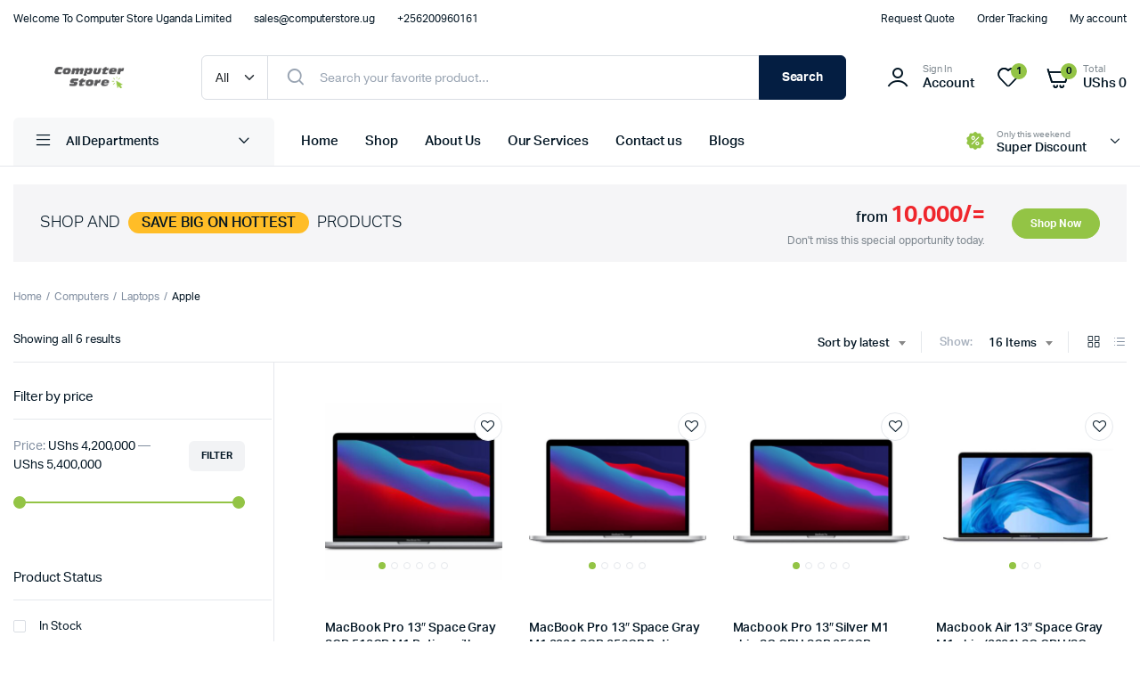

--- FILE ---
content_type: text/html; charset=UTF-8
request_url: https://computerstore.ug/product-category/computers/laptops-computers/apple-laptops-computers/?shop_view=grid_view
body_size: 21919
content:
<!DOCTYPE html>
<html lang="en-US">
<head>
	<meta charset="UTF-8">
	<meta name="viewport" content="width=device-width, initial-scale=1.0, maximum-scale=1">

	<meta name='robots' content='index, follow, max-image-preview:large, max-snippet:-1, max-video-preview:-1' />

            <script data-no-defer="1" data-ezscrex="false" data-cfasync="false" data-pagespeed-no-defer data-cookieconsent="ignore">
                var ctPublicFunctions = {"_ajax_nonce":"f3d31d393c","_rest_nonce":"92af3a6510","_ajax_url":"\/wp-admin\/admin-ajax.php","_rest_url":"https:\/\/computerstore.ug\/wp-json\/","data__cookies_type":"none","data__ajax_type":"admin_ajax","data__bot_detector_enabled":"0","data__frontend_data_log_enabled":1,"cookiePrefix":"","wprocket_detected":false,"host_url":"computerstore.ug","text__ee_click_to_select":"Click to select the whole data","text__ee_original_email":"The complete one is","text__ee_got_it":"Got it","text__ee_blocked":"Blocked","text__ee_cannot_connect":"Cannot connect","text__ee_cannot_decode":"Can not decode email. Unknown reason","text__ee_email_decoder":"CleanTalk email decoder","text__ee_wait_for_decoding":"The magic is on the way!","text__ee_decoding_process":"Please wait a few seconds while we decode the contact data."}
            </script>
        
            <script data-no-defer="1" data-ezscrex="false" data-cfasync="false" data-pagespeed-no-defer data-cookieconsent="ignore">
                var ctPublic = {"_ajax_nonce":"f3d31d393c","settings__forms__check_internal":"0","settings__forms__check_external":"0","settings__forms__force_protection":"0","settings__forms__search_test":"1","settings__forms__wc_add_to_cart":"0","settings__data__bot_detector_enabled":"0","settings__sfw__anti_crawler":0,"blog_home":"https:\/\/computerstore.ug\/","pixel__setting":"3","pixel__enabled":false,"pixel__url":"https:\/\/moderate10-v4.cleantalk.org\/pixel\/9b00c6a92d086df4bfd6cc611bdfd77a.gif","data__email_check_before_post":"1","data__email_check_exist_post":"1","data__cookies_type":"none","data__key_is_ok":true,"data__visible_fields_required":true,"wl_brandname":"Anti-Spam by CleanTalk","wl_brandname_short":"CleanTalk","ct_checkjs_key":2017430825,"emailEncoderPassKey":"7afd3ac91d01d7794688c0b06187d019","bot_detector_forms_excluded":"W10=","advancedCacheExists":false,"varnishCacheExists":false,"wc_ajax_add_to_cart":true}
            </script>
        <!-- Google tag (gtag.js) consent mode dataLayer added by Site Kit -->
<script type="text/javascript" id="google_gtagjs-js-consent-mode-data-layer">
/* <![CDATA[ */
window.dataLayer = window.dataLayer || [];function gtag(){dataLayer.push(arguments);}
gtag('consent', 'default', {"ad_personalization":"denied","ad_storage":"denied","ad_user_data":"denied","analytics_storage":"denied","functionality_storage":"denied","security_storage":"denied","personalization_storage":"denied","region":["AT","BE","BG","CH","CY","CZ","DE","DK","EE","ES","FI","FR","GB","GR","HR","HU","IE","IS","IT","LI","LT","LU","LV","MT","NL","NO","PL","PT","RO","SE","SI","SK"],"wait_for_update":500});
window._googlesitekitConsentCategoryMap = {"statistics":["analytics_storage"],"marketing":["ad_storage","ad_user_data","ad_personalization"],"functional":["functionality_storage","security_storage"],"preferences":["personalization_storage"]};
window._googlesitekitConsents = {"ad_personalization":"denied","ad_storage":"denied","ad_user_data":"denied","analytics_storage":"denied","functionality_storage":"denied","security_storage":"denied","personalization_storage":"denied","region":["AT","BE","BG","CH","CY","CZ","DE","DK","EE","ES","FI","FR","GB","GR","HR","HU","IE","IS","IT","LI","LT","LU","LV","MT","NL","NO","PL","PT","RO","SE","SI","SK"],"wait_for_update":500};
/* ]]> */
</script>
<!-- End Google tag (gtag.js) consent mode dataLayer added by Site Kit -->

	<!-- This site is optimized with the Yoast SEO plugin v26.8 - https://yoast.com/product/yoast-seo-wordpress/ -->
	<title>Apple Archives - Computer Store Uganda Limited</title>
	<link rel="canonical" href="https://computerstore.ug/product-category/computers/laptops-computers/apple-laptops-computers/" />
	<meta property="og:locale" content="en_US" />
	<meta property="og:type" content="article" />
	<meta property="og:title" content="Apple Archives - Computer Store Uganda Limited" />
	<meta property="og:url" content="https://computerstore.ug/product-category/computers/laptops-computers/apple-laptops-computers/" />
	<meta property="og:site_name" content="Computer Store Uganda Limited" />
	<meta name="twitter:card" content="summary_large_image" />
	<meta name="twitter:site" content="@computerstoreug" />
	<script type="application/ld+json" class="yoast-schema-graph">{"@context":"https://schema.org","@graph":[{"@type":"CollectionPage","@id":"https://computerstore.ug/product-category/computers/laptops-computers/apple-laptops-computers/","url":"https://computerstore.ug/product-category/computers/laptops-computers/apple-laptops-computers/","name":"Apple Archives - Computer Store Uganda Limited","isPartOf":{"@id":"https://computerstore.ug/#website"},"primaryImageOfPage":{"@id":"https://computerstore.ug/product-category/computers/laptops-computers/apple-laptops-computers/#primaryimage"},"image":{"@id":"https://computerstore.ug/product-category/computers/laptops-computers/apple-laptops-computers/#primaryimage"},"thumbnailUrl":"https://computerstore.ug/wp-content/uploads/2022/05/l_10216305.jpg","breadcrumb":{"@id":"https://computerstore.ug/product-category/computers/laptops-computers/apple-laptops-computers/#breadcrumb"},"inLanguage":"en-US"},{"@type":"ImageObject","inLanguage":"en-US","@id":"https://computerstore.ug/product-category/computers/laptops-computers/apple-laptops-computers/#primaryimage","url":"https://computerstore.ug/wp-content/uploads/2022/05/l_10216305.jpg","contentUrl":"https://computerstore.ug/wp-content/uploads/2022/05/l_10216305.jpg","width":600,"height":532},{"@type":"BreadcrumbList","@id":"https://computerstore.ug/product-category/computers/laptops-computers/apple-laptops-computers/#breadcrumb","itemListElement":[{"@type":"ListItem","position":1,"name":"Home","item":"https://computerstore.ug/"},{"@type":"ListItem","position":2,"name":"Shop","item":"https://computerstore.ug/shop/"},{"@type":"ListItem","position":3,"name":"Computers","item":"https://computerstore.ug/product-category/computers/"},{"@type":"ListItem","position":4,"name":"Laptops","item":"https://computerstore.ug/product-category/computers/laptops-computers/"},{"@type":"ListItem","position":5,"name":"Apple"}]},{"@type":"WebSite","@id":"https://computerstore.ug/#website","url":"https://computerstore.ug/","name":"Computer Store Uganda Limited","description":"Computer Shop Kampala Uganda","publisher":{"@id":"https://computerstore.ug/#organization"},"potentialAction":[{"@type":"SearchAction","target":{"@type":"EntryPoint","urlTemplate":"https://computerstore.ug/?s={search_term_string}"},"query-input":{"@type":"PropertyValueSpecification","valueRequired":true,"valueName":"search_term_string"}}],"inLanguage":"en-US"},{"@type":"Organization","@id":"https://computerstore.ug/#organization","name":"Computer Store Uganda Limited","url":"https://computerstore.ug/","logo":{"@type":"ImageObject","inLanguage":"en-US","@id":"https://computerstore.ug/#/schema/logo/image/","url":"https://computerstore.ug/wp-content/uploads/2022/05/Computer-Store-Logo_01-Main-scaled.jpg","contentUrl":"https://computerstore.ug/wp-content/uploads/2022/05/Computer-Store-Logo_01-Main-scaled.jpg","width":2560,"height":2560,"caption":"Computer Store Uganda Limited"},"image":{"@id":"https://computerstore.ug/#/schema/logo/image/"},"sameAs":["https://www.facebook.com/computerstoreug","https://x.com/computerstoreug"]}]}</script>
	<!-- / Yoast SEO plugin. -->


<link rel='dns-prefetch' href='//www.googletagmanager.com' />
<link rel="alternate" type="application/rss+xml" title="Computer Store Uganda Limited &raquo; Feed" href="https://computerstore.ug/feed/" />
<link rel="alternate" type="application/rss+xml" title="Computer Store Uganda Limited &raquo; Comments Feed" href="https://computerstore.ug/comments/feed/" />
<link rel="alternate" type="application/rss+xml" title="Computer Store Uganda Limited &raquo; Apple Category Feed" href="https://computerstore.ug/product-category/computers/laptops-computers/apple-laptops-computers/feed/" />
<style id='wp-img-auto-sizes-contain-inline-css' type='text/css'>
img:is([sizes=auto i],[sizes^="auto," i]){contain-intrinsic-size:3000px 1500px}
/*# sourceURL=wp-img-auto-sizes-contain-inline-css */
</style>
<style id='wp-emoji-styles-inline-css' type='text/css'>

	img.wp-smiley, img.emoji {
		display: inline !important;
		border: none !important;
		box-shadow: none !important;
		height: 1em !important;
		width: 1em !important;
		margin: 0 0.07em !important;
		vertical-align: -0.1em !important;
		background: none !important;
		padding: 0 !important;
	}
/*# sourceURL=wp-emoji-styles-inline-css */
</style>
<link rel='stylesheet' id='wp-block-library-css' href='https://computerstore.ug/wp-includes/css/dist/block-library/style.min.css?ver=6.9' type='text/css' media='all' />
<style id='classic-theme-styles-inline-css' type='text/css'>
/*! This file is auto-generated */
.wp-block-button__link{color:#fff;background-color:#32373c;border-radius:9999px;box-shadow:none;text-decoration:none;padding:calc(.667em + 2px) calc(1.333em + 2px);font-size:1.125em}.wp-block-file__button{background:#32373c;color:#fff;text-decoration:none}
/*# sourceURL=/wp-includes/css/classic-themes.min.css */
</style>
<style id='global-styles-inline-css' type='text/css'>
:root{--wp--preset--aspect-ratio--square: 1;--wp--preset--aspect-ratio--4-3: 4/3;--wp--preset--aspect-ratio--3-4: 3/4;--wp--preset--aspect-ratio--3-2: 3/2;--wp--preset--aspect-ratio--2-3: 2/3;--wp--preset--aspect-ratio--16-9: 16/9;--wp--preset--aspect-ratio--9-16: 9/16;--wp--preset--color--black: #000000;--wp--preset--color--cyan-bluish-gray: #abb8c3;--wp--preset--color--white: #ffffff;--wp--preset--color--pale-pink: #f78da7;--wp--preset--color--vivid-red: #cf2e2e;--wp--preset--color--luminous-vivid-orange: #ff6900;--wp--preset--color--luminous-vivid-amber: #fcb900;--wp--preset--color--light-green-cyan: #7bdcb5;--wp--preset--color--vivid-green-cyan: #00d084;--wp--preset--color--pale-cyan-blue: #8ed1fc;--wp--preset--color--vivid-cyan-blue: #0693e3;--wp--preset--color--vivid-purple: #9b51e0;--wp--preset--gradient--vivid-cyan-blue-to-vivid-purple: linear-gradient(135deg,rgb(6,147,227) 0%,rgb(155,81,224) 100%);--wp--preset--gradient--light-green-cyan-to-vivid-green-cyan: linear-gradient(135deg,rgb(122,220,180) 0%,rgb(0,208,130) 100%);--wp--preset--gradient--luminous-vivid-amber-to-luminous-vivid-orange: linear-gradient(135deg,rgb(252,185,0) 0%,rgb(255,105,0) 100%);--wp--preset--gradient--luminous-vivid-orange-to-vivid-red: linear-gradient(135deg,rgb(255,105,0) 0%,rgb(207,46,46) 100%);--wp--preset--gradient--very-light-gray-to-cyan-bluish-gray: linear-gradient(135deg,rgb(238,238,238) 0%,rgb(169,184,195) 100%);--wp--preset--gradient--cool-to-warm-spectrum: linear-gradient(135deg,rgb(74,234,220) 0%,rgb(151,120,209) 20%,rgb(207,42,186) 40%,rgb(238,44,130) 60%,rgb(251,105,98) 80%,rgb(254,248,76) 100%);--wp--preset--gradient--blush-light-purple: linear-gradient(135deg,rgb(255,206,236) 0%,rgb(152,150,240) 100%);--wp--preset--gradient--blush-bordeaux: linear-gradient(135deg,rgb(254,205,165) 0%,rgb(254,45,45) 50%,rgb(107,0,62) 100%);--wp--preset--gradient--luminous-dusk: linear-gradient(135deg,rgb(255,203,112) 0%,rgb(199,81,192) 50%,rgb(65,88,208) 100%);--wp--preset--gradient--pale-ocean: linear-gradient(135deg,rgb(255,245,203) 0%,rgb(182,227,212) 50%,rgb(51,167,181) 100%);--wp--preset--gradient--electric-grass: linear-gradient(135deg,rgb(202,248,128) 0%,rgb(113,206,126) 100%);--wp--preset--gradient--midnight: linear-gradient(135deg,rgb(2,3,129) 0%,rgb(40,116,252) 100%);--wp--preset--font-size--small: 13px;--wp--preset--font-size--medium: 20px;--wp--preset--font-size--large: 36px;--wp--preset--font-size--x-large: 42px;--wp--preset--spacing--20: 0.44rem;--wp--preset--spacing--30: 0.67rem;--wp--preset--spacing--40: 1rem;--wp--preset--spacing--50: 1.5rem;--wp--preset--spacing--60: 2.25rem;--wp--preset--spacing--70: 3.38rem;--wp--preset--spacing--80: 5.06rem;--wp--preset--shadow--natural: 6px 6px 9px rgba(0, 0, 0, 0.2);--wp--preset--shadow--deep: 12px 12px 50px rgba(0, 0, 0, 0.4);--wp--preset--shadow--sharp: 6px 6px 0px rgba(0, 0, 0, 0.2);--wp--preset--shadow--outlined: 6px 6px 0px -3px rgb(255, 255, 255), 6px 6px rgb(0, 0, 0);--wp--preset--shadow--crisp: 6px 6px 0px rgb(0, 0, 0);}:where(.is-layout-flex){gap: 0.5em;}:where(.is-layout-grid){gap: 0.5em;}body .is-layout-flex{display: flex;}.is-layout-flex{flex-wrap: wrap;align-items: center;}.is-layout-flex > :is(*, div){margin: 0;}body .is-layout-grid{display: grid;}.is-layout-grid > :is(*, div){margin: 0;}:where(.wp-block-columns.is-layout-flex){gap: 2em;}:where(.wp-block-columns.is-layout-grid){gap: 2em;}:where(.wp-block-post-template.is-layout-flex){gap: 1.25em;}:where(.wp-block-post-template.is-layout-grid){gap: 1.25em;}.has-black-color{color: var(--wp--preset--color--black) !important;}.has-cyan-bluish-gray-color{color: var(--wp--preset--color--cyan-bluish-gray) !important;}.has-white-color{color: var(--wp--preset--color--white) !important;}.has-pale-pink-color{color: var(--wp--preset--color--pale-pink) !important;}.has-vivid-red-color{color: var(--wp--preset--color--vivid-red) !important;}.has-luminous-vivid-orange-color{color: var(--wp--preset--color--luminous-vivid-orange) !important;}.has-luminous-vivid-amber-color{color: var(--wp--preset--color--luminous-vivid-amber) !important;}.has-light-green-cyan-color{color: var(--wp--preset--color--light-green-cyan) !important;}.has-vivid-green-cyan-color{color: var(--wp--preset--color--vivid-green-cyan) !important;}.has-pale-cyan-blue-color{color: var(--wp--preset--color--pale-cyan-blue) !important;}.has-vivid-cyan-blue-color{color: var(--wp--preset--color--vivid-cyan-blue) !important;}.has-vivid-purple-color{color: var(--wp--preset--color--vivid-purple) !important;}.has-black-background-color{background-color: var(--wp--preset--color--black) !important;}.has-cyan-bluish-gray-background-color{background-color: var(--wp--preset--color--cyan-bluish-gray) !important;}.has-white-background-color{background-color: var(--wp--preset--color--white) !important;}.has-pale-pink-background-color{background-color: var(--wp--preset--color--pale-pink) !important;}.has-vivid-red-background-color{background-color: var(--wp--preset--color--vivid-red) !important;}.has-luminous-vivid-orange-background-color{background-color: var(--wp--preset--color--luminous-vivid-orange) !important;}.has-luminous-vivid-amber-background-color{background-color: var(--wp--preset--color--luminous-vivid-amber) !important;}.has-light-green-cyan-background-color{background-color: var(--wp--preset--color--light-green-cyan) !important;}.has-vivid-green-cyan-background-color{background-color: var(--wp--preset--color--vivid-green-cyan) !important;}.has-pale-cyan-blue-background-color{background-color: var(--wp--preset--color--pale-cyan-blue) !important;}.has-vivid-cyan-blue-background-color{background-color: var(--wp--preset--color--vivid-cyan-blue) !important;}.has-vivid-purple-background-color{background-color: var(--wp--preset--color--vivid-purple) !important;}.has-black-border-color{border-color: var(--wp--preset--color--black) !important;}.has-cyan-bluish-gray-border-color{border-color: var(--wp--preset--color--cyan-bluish-gray) !important;}.has-white-border-color{border-color: var(--wp--preset--color--white) !important;}.has-pale-pink-border-color{border-color: var(--wp--preset--color--pale-pink) !important;}.has-vivid-red-border-color{border-color: var(--wp--preset--color--vivid-red) !important;}.has-luminous-vivid-orange-border-color{border-color: var(--wp--preset--color--luminous-vivid-orange) !important;}.has-luminous-vivid-amber-border-color{border-color: var(--wp--preset--color--luminous-vivid-amber) !important;}.has-light-green-cyan-border-color{border-color: var(--wp--preset--color--light-green-cyan) !important;}.has-vivid-green-cyan-border-color{border-color: var(--wp--preset--color--vivid-green-cyan) !important;}.has-pale-cyan-blue-border-color{border-color: var(--wp--preset--color--pale-cyan-blue) !important;}.has-vivid-cyan-blue-border-color{border-color: var(--wp--preset--color--vivid-cyan-blue) !important;}.has-vivid-purple-border-color{border-color: var(--wp--preset--color--vivid-purple) !important;}.has-vivid-cyan-blue-to-vivid-purple-gradient-background{background: var(--wp--preset--gradient--vivid-cyan-blue-to-vivid-purple) !important;}.has-light-green-cyan-to-vivid-green-cyan-gradient-background{background: var(--wp--preset--gradient--light-green-cyan-to-vivid-green-cyan) !important;}.has-luminous-vivid-amber-to-luminous-vivid-orange-gradient-background{background: var(--wp--preset--gradient--luminous-vivid-amber-to-luminous-vivid-orange) !important;}.has-luminous-vivid-orange-to-vivid-red-gradient-background{background: var(--wp--preset--gradient--luminous-vivid-orange-to-vivid-red) !important;}.has-very-light-gray-to-cyan-bluish-gray-gradient-background{background: var(--wp--preset--gradient--very-light-gray-to-cyan-bluish-gray) !important;}.has-cool-to-warm-spectrum-gradient-background{background: var(--wp--preset--gradient--cool-to-warm-spectrum) !important;}.has-blush-light-purple-gradient-background{background: var(--wp--preset--gradient--blush-light-purple) !important;}.has-blush-bordeaux-gradient-background{background: var(--wp--preset--gradient--blush-bordeaux) !important;}.has-luminous-dusk-gradient-background{background: var(--wp--preset--gradient--luminous-dusk) !important;}.has-pale-ocean-gradient-background{background: var(--wp--preset--gradient--pale-ocean) !important;}.has-electric-grass-gradient-background{background: var(--wp--preset--gradient--electric-grass) !important;}.has-midnight-gradient-background{background: var(--wp--preset--gradient--midnight) !important;}.has-small-font-size{font-size: var(--wp--preset--font-size--small) !important;}.has-medium-font-size{font-size: var(--wp--preset--font-size--medium) !important;}.has-large-font-size{font-size: var(--wp--preset--font-size--large) !important;}.has-x-large-font-size{font-size: var(--wp--preset--font-size--x-large) !important;}
:where(.wp-block-post-template.is-layout-flex){gap: 1.25em;}:where(.wp-block-post-template.is-layout-grid){gap: 1.25em;}
:where(.wp-block-term-template.is-layout-flex){gap: 1.25em;}:where(.wp-block-term-template.is-layout-grid){gap: 1.25em;}
:where(.wp-block-columns.is-layout-flex){gap: 2em;}:where(.wp-block-columns.is-layout-grid){gap: 2em;}
:root :where(.wp-block-pullquote){font-size: 1.5em;line-height: 1.6;}
/*# sourceURL=global-styles-inline-css */
</style>
<link rel='stylesheet' id='cleantalk-public-css-css' href='https://computerstore.ug/wp-content/plugins/cleantalk-spam-protect/css/cleantalk-public.min.css?ver=6.70.1_1766687763' type='text/css' media='all' />
<link rel='stylesheet' id='cleantalk-email-decoder-css-css' href='https://computerstore.ug/wp-content/plugins/cleantalk-spam-protect/css/cleantalk-email-decoder.min.css?ver=6.70.1_1766687763' type='text/css' media='all' />
<link rel='stylesheet' id='contact-form-7-css' href='https://computerstore.ug/wp-content/plugins/contact-form-7/includes/css/styles.css?ver=6.1.4' type='text/css' media='all' />
<style id='woocommerce-inline-inline-css' type='text/css'>
.woocommerce form .form-row .required { visibility: visible; }
/*# sourceURL=woocommerce-inline-inline-css */
</style>
<link rel='stylesheet' id='klb-single-ajax-css' href='https://computerstore.ug/wp-content/plugins/machic-core/woocommerce-filter/single-ajax/css/single-ajax.css?ver=1.0' type='text/css' media='all' />
<link rel='stylesheet' id='machic-ajax-search-css' href='https://computerstore.ug/wp-content/plugins/machic-core/woocommerce-filter/ajax-search/css/ajax-search.css?ver=1.0' type='text/css' media='all' />
<link rel='stylesheet' id='klbcp-frontend-css' href='https://computerstore.ug/wp-content/plugins/machic-core/woocommerce-filter/compare/css/compare.css?ver=1.0' type='text/css' media='all' />
<link rel='stylesheet' id='machic-wishlist-css' href='https://computerstore.ug/wp-content/plugins/machic-core/woocommerce-filter/wishlist/css/wishlist.css?ver=1.0' type='text/css' media='all' />
<link rel='stylesheet' id='klb-single-low-stock-css' href='https://computerstore.ug/wp-content/plugins/machic-core/woocommerce-filter/single-low-stock/css/single-low-stock.css?ver=1.0' type='text/css' media='all' />
<link rel='stylesheet' id='machic-single-gallery-css' href='https://computerstore.ug/wp-content/plugins/machic-core/woocommerce-filter/single-gallery/css/single-gallery.css?ver=1.0' type='text/css' media='all' />
<link rel='stylesheet' id='machic-typekit-css' href='https://computerstore.ug/wp-content/themes/machic/assets/css/typekit.css?ver=1.6.0' type='text/css' media='all' />
<link rel='stylesheet' id='bootstrap-css' href='https://computerstore.ug/wp-content/themes/machic/assets/css/bootstrap.min.css?ver=1.6.0' type='text/css' media='all' />
<link rel='stylesheet' id='select2-css' href='https://computerstore.ug/wp-content/plugins/woocommerce/assets/css/select2.css?ver=10.4.3' type='text/css' media='all' />
<link rel='stylesheet' id='machic-base-css' href='https://computerstore.ug/wp-content/themes/machic/assets/css/base.css?ver=1.6.0' type='text/css' media='all' />
<link rel='stylesheet' id='machic-klbicon-css' href='https://computerstore.ug/wp-content/themes/machic/assets/css/klbicon.css?ver=1.6.0' type='text/css' media='all' />
<link rel='stylesheet' id='machic-style-css' href='https://computerstore.ug/wp-content/themes/machic/style.css?ver=6.9' type='text/css' media='all' />
<script type="text/template" id="tmpl-variation-template">
	<div class="woocommerce-variation-description">{{{ data.variation.variation_description }}}</div>
	<div class="woocommerce-variation-price">{{{ data.variation.price_html }}}</div>
	<div class="woocommerce-variation-availability">{{{ data.variation.availability_html }}}</div>
</script>
<script type="text/template" id="tmpl-unavailable-variation-template">
	<p role="alert">Sorry, this product is unavailable. Please choose a different combination.</p>
</script>
<script type="text/javascript" src="https://computerstore.ug/wp-content/plugins/cleantalk-spam-protect/js/apbct-public-bundle_gathering.min.js?ver=6.70.1_1766687763" id="apbct-public-bundle_gathering.min-js-js"></script>
<script type="text/javascript" src="https://computerstore.ug/wp-includes/js/jquery/jquery.min.js?ver=3.7.1" id="jquery-core-js"></script>
<script type="text/javascript" src="https://computerstore.ug/wp-includes/js/jquery/jquery-migrate.min.js?ver=3.4.1" id="jquery-migrate-js"></script>
<script type="text/javascript" src="https://computerstore.ug/wp-content/plugins/woocommerce/assets/js/jquery-blockui/jquery.blockUI.min.js?ver=2.7.0-wc.10.4.3" id="wc-jquery-blockui-js" defer="defer" data-wp-strategy="defer"></script>
<script type="text/javascript" id="wc-add-to-cart-js-extra">
/* <![CDATA[ */
var wc_add_to_cart_params = {"ajax_url":"/wp-admin/admin-ajax.php","wc_ajax_url":"/?wc-ajax=%%endpoint%%","i18n_view_cart":"View cart","cart_url":"https://computerstore.ug/cart-2/","is_cart":"","cart_redirect_after_add":"yes"};
//# sourceURL=wc-add-to-cart-js-extra
/* ]]> */
</script>
<script type="text/javascript" src="https://computerstore.ug/wp-content/plugins/woocommerce/assets/js/frontend/add-to-cart.min.js?ver=10.4.3" id="wc-add-to-cart-js" defer="defer" data-wp-strategy="defer"></script>
<script type="text/javascript" src="https://computerstore.ug/wp-content/plugins/woocommerce/assets/js/js-cookie/js.cookie.min.js?ver=2.1.4-wc.10.4.3" id="wc-js-cookie-js" data-wp-strategy="defer"></script>
<script type="text/javascript" id="woocommerce-js-extra">
/* <![CDATA[ */
var woocommerce_params = {"ajax_url":"/wp-admin/admin-ajax.php","wc_ajax_url":"/?wc-ajax=%%endpoint%%","i18n_password_show":"Show password","i18n_password_hide":"Hide password"};
//# sourceURL=woocommerce-js-extra
/* ]]> */
</script>
<script type="text/javascript" src="https://computerstore.ug/wp-content/plugins/woocommerce/assets/js/frontend/woocommerce.min.js?ver=10.4.3" id="woocommerce-js" defer="defer" data-wp-strategy="defer"></script>
<script type="text/javascript" src="https://computerstore.ug/wp-content/plugins/machic-core/woocommerce-filter/single-ajax/js/single-ajax.js?ver=1.0" id="klb-single-ajax-js"></script>
<script type="text/javascript" id="wc-cart-fragments-js-extra">
/* <![CDATA[ */
var wc_cart_fragments_params = {"ajax_url":"/wp-admin/admin-ajax.php","wc_ajax_url":"/?wc-ajax=%%endpoint%%","cart_hash_key":"wc_cart_hash_3cafde2cb57e07735de580f608e25771","fragment_name":"wc_fragments_3cafde2cb57e07735de580f608e25771","request_timeout":"5000"};
//# sourceURL=wc-cart-fragments-js-extra
/* ]]> */
</script>
<script type="text/javascript" src="https://computerstore.ug/wp-content/plugins/woocommerce/assets/js/frontend/cart-fragments.min.js?ver=10.4.3" id="wc-cart-fragments-js" defer="defer" data-wp-strategy="defer"></script>
<script type="text/javascript" id="machic-ajax-search-js-extra">
/* <![CDATA[ */
var machicsearch = {"ajaxurl":"https://computerstore.ug/wp-admin/admin-ajax.php"};
//# sourceURL=machic-ajax-search-js-extra
/* ]]> */
</script>
<script type="text/javascript" src="https://computerstore.ug/wp-content/plugins/machic-core/woocommerce-filter/ajax-search/js/ajax-search.js?ver=1.0" id="machic-ajax-search-js"></script>
<script type="text/javascript" id="machic-wishlist-js-extra">
/* <![CDATA[ */
var klbwl_vars = {"ajax_url":"https://computerstore.ug/wp-admin/admin-ajax.php","wishlist_url":"https://computerstore.ug/","empty_confirm":"This action cannot be undone. Are you sure?","delete_confirm":"This action cannot be undone. Are you sure?","menu_text":"Wishlist","button_text":"Add to wishlist","button_text_added":"View wishlist"};
//# sourceURL=machic-wishlist-js-extra
/* ]]> */
</script>
<script type="text/javascript" src="https://computerstore.ug/wp-content/plugins/machic-core/woocommerce-filter/wishlist/js/wishlist.js?ver=1" id="machic-wishlist-js"></script>
<script type="text/javascript" src="https://computerstore.ug/wp-includes/js/underscore.min.js?ver=1.13.7" id="underscore-js"></script>
<script type="text/javascript" id="wp-util-js-extra">
/* <![CDATA[ */
var _wpUtilSettings = {"ajax":{"url":"/wp-admin/admin-ajax.php"}};
//# sourceURL=wp-util-js-extra
/* ]]> */
</script>
<script type="text/javascript" src="https://computerstore.ug/wp-includes/js/wp-util.min.js?ver=6.9" id="wp-util-js"></script>
<script type="text/javascript" id="wc-add-to-cart-variation-js-extra">
/* <![CDATA[ */
var wc_add_to_cart_variation_params = {"wc_ajax_url":"/?wc-ajax=%%endpoint%%","i18n_no_matching_variations_text":"Sorry, no products matched your selection. Please choose a different combination.","i18n_make_a_selection_text":"Please select some product options before adding this product to your cart.","i18n_unavailable_text":"Sorry, this product is unavailable. Please choose a different combination.","i18n_reset_alert_text":"Your selection has been reset. Please select some product options before adding this product to your cart."};
//# sourceURL=wc-add-to-cart-variation-js-extra
/* ]]> */
</script>
<script type="text/javascript" src="https://computerstore.ug/wp-content/plugins/woocommerce/assets/js/frontend/add-to-cart-variation.min.js?ver=10.4.3" id="wc-add-to-cart-variation-js" defer="defer" data-wp-strategy="defer"></script>
<script type="text/javascript" src="https://computerstore.ug/wp-content/themes/machic/includes/pjax/js/helpers.js?ver=1.0" id="pjax-helpers-js"></script>
<script type="text/javascript" src="https://computerstore.ug/wp-content/themes/machic/includes/pjax/js/pjax.js?ver=1.0" id="pjax-js"></script>
<script type="text/javascript" src="https://computerstore.ug/wp-content/themes/machic/includes/pjax/js/wc/filterdropdown.js?ver=1.0" id="machic-filterdropdown-js"></script>
<script type="text/javascript" src="https://computerstore.ug/wp-content/themes/machic/includes/pjax/js/wc/sortByWidget.js?ver=1.0" id="machic-sortByWidget-js"></script>
<script type="text/javascript" src="https://computerstore.ug/wp-content/themes/machic/includes/pjax/js/wc/perpage.js?ver=1.0" id="machic-perpage-js"></script>
<script type="text/javascript" src="https://computerstore.ug/wp-content/themes/machic/includes/pjax/js/wc/woocommercePriceSlider.js?ver=1.0" id="machic-woocommercePriceSlider-js"></script>

<!-- Google tag (gtag.js) snippet added by Site Kit -->
<!-- Google Analytics snippet added by Site Kit -->
<script type="text/javascript" src="https://www.googletagmanager.com/gtag/js?id=G-QJB2MM7GNH" id="google_gtagjs-js" async></script>
<script type="text/javascript" id="google_gtagjs-js-after">
/* <![CDATA[ */
window.dataLayer = window.dataLayer || [];function gtag(){dataLayer.push(arguments);}
gtag("set","linker",{"domains":["computerstore.ug"]});
gtag("js", new Date());
gtag("set", "developer_id.dZTNiMT", true);
gtag("config", "G-QJB2MM7GNH");
//# sourceURL=google_gtagjs-js-after
/* ]]> */
</script>
<link rel="https://api.w.org/" href="https://computerstore.ug/wp-json/" /><link rel="alternate" title="JSON" type="application/json" href="https://computerstore.ug/wp-json/wp/v2/product_cat/182" /><link rel="EditURI" type="application/rsd+xml" title="RSD" href="https://computerstore.ug/xmlrpc.php?rsd" />
<meta name="generator" content="WordPress 6.9" />
<meta name="generator" content="WooCommerce 10.4.3" />
<meta name="generator" content="Site Kit by Google 1.170.0" />
<style type="text/css">
@media(max-width:64rem){
	header.sticky-header {
		position: fixed;
		top: 0;
		left: 0;
		right: 0;
		background: #fff;
	}	
}





:root {
    --color-secondary: #93c445;
}
.site-header .header-addons-icon .button-count ,
.site-footer .footer-newsletter .site-newsletter .subscribe-form button{
	background-color: #93c445 ;
}

:root {
    --color-link: #93c445;
}

:root {
	--color-shop-button: #93c445;
}

:root {
	--color-shop-button-active: #93c445;
}

:root {
	--color-theme-danger: #93c445;
}

:root {
	--color-theme-warning: #93c445;
}

:root {
	--color-theme-success: #93c445;
}


.header-type1 .header-top   {
	background-color: ;
	color: ;
}

.header-type1 .header-top .site-menu .menu .sub-menu a{
	 color: ;
}

.header-type1 .header-top .site-menu .menu > li > a:hover:hover , .header-type1 .header-top .site-menu .menu .sub-menu a:hover ,
.header-type1 .header-top .site-menu .menu > li.menu-item-has-children:hover > a {
	color: #93c445;
}

.header-type1 .header-main , .header-type1 .header-nav,
.header-type1 .header-mobile{
	background-color: ;
}

.header-type1 .header-addons-text .primary-text , .header-type1 .site-menu.primary .menu > li > a ,
.header-type1 .header-nav .site-menu .menu .sub-menu a , .header-type1 .header-addons-text .sub-text ,
.header-type1 .header-nav .site-menu .menu > .menu-item.current-menu-item > a ,
.header-type1 .discount-products .discount-banner-text .small-text,
.header-type1 .discount-products .discount-banner-text .main-text ,
.header-type1 .discount-products .discount-banner-arrow{
	color: ;
}

.header-type1 .header-nav .site-menu .menu > li > a:hover , .header-type1 .header-nav .site-menu .menu .sub-menu a:hover , 
.header-type1 .header-nav .site-menu .menu > li.menu-item-has-children:hover > a ,
.header-type1 .header-nav .site-menu .menu .sub-menu .menu-item-has-children:hover > a{
	color: #93c445;
}

.header-type1 .header-addons-icon{
	color: ;
}

.header-type1 .header-nav .site-menu .menu .mega-menu .sub-menu .menu-item-has-children > a{
	color: #93c445;
}

.header-type1 .header-addons-icon .button-count{
	background-color: #93c445;
}

.header-type1 .site-departments.large .site-departments-wrapper > a{
	background-color: ;
	color: ;
}

.header-type1 .site-departments .departments-menu{
	background-color: ;
	color: ;
}

.header-type1 .site-departments .departments-menu > li > a:hover , .header-type1 .site-departments .departments-menu .sub-menu a:hover{
	color: ;
}

.header-type1 .site-departments .departments-menu > li + li{
	border-top-color: ;
}

.header-type1 .site-departments .departments-menu .sub-menu li.menu-item-has-children > a{
	color: #93c445;
}

.header-type1 .header-main .input-search-button button{
	background-color: ;
	border-color: ;
	color: ;
}

.klb-type2 .header-top {
	background-color: ;
	color: ;
}

.klb-type2 .header-top .site-menu .menu .sub-menu a{
	 color: ;
}

.klb-type2 .header-top .site-menu .menu > li > a:hover ,
.klb-type2 .header-top .site-menu .menu .sub-menu a:hover ,
.klb-type2 .header-top .site-menu .menu > li.menu-item-has-children:hover > a {
	color: #93c445;
}

.klb-type2 .header-main,
.klb-type2 .header-mobile{
	background-color: ;
}

.klb-type2 .header-addons-text .primary-text, .klb-type2 .header-main .site-menu.primary .menu > li > a,
.klb-type2 .header-main .site-menu.horizontal .menu .sub-menu a, .klb-type2 .header-addons-text .sub-text {
	color: ;
}

.klb-type2 .header-main .site-menu.primary .menu > li > a:hover , 
.klb-type2 .header-main .site-menu.horizontal .menu .sub-menu a:hover {
	color: ;
}

.klb-type2 .header-main .header-addons-icon{
	color: ;
}

.klb-type2 .header-addons-icon .button-count{
	background-color: #93c445;
}

.klb-type2 .header-search-column{
	background-color: #93c445;
	color: ;
}

.klb-type2 .header-search-column .site-search > span:hover{
	color: ;
}

.klb-type2 .site-menu.horizontal .menu .mega-menu > .sub-menu > .menu-item > a{
	color: ;
}

.klb-type2 .site-departments.large .site-departments-wrapper > a{
	background-color: #93c445;
	color: ;
}

.klb-type2 .site-departments .departments-menu{
	background-color: ;
	color: ;
}

.klb-type2 .site-departments .departments-menu > li > a:hover ,
.klb-type2 .site-departments .departments-menu .sub-menu a:hover{
	color: ;
}

.klb-type2 .site-departments .departments-menu > li + li{
	border-top-color: ;
}

.klb-type2 .site-departments .departments-menu .sub-menu li.menu-item-has-children > a{
	color: #93c445;
}

.klb-type2 .header-search-column .input-search-button button{
	background-color: ;
	border-color: ;
	color: ;
}

.header-type3 .header-top   {
	background-color: ;
}

.header-type3 .header-top .site-menu .menu > li > a{
	 color: ;
}

.header-type3 .header-top .site-menu .menu > li > a:hover , 
.header-type3 .header-top .site-menu .menu > li.menu-item-has-children:hover > a
{
	color: #93c445;
}

.header-type3 .header-top .site-menu .menu .sub-menu a{
	 color: ;
}

.header-type3  .header-top .site-menu .menu .sub-menu a:hover{
	 color: #93c445;
}

.header-type3 .header-main , .header-type3  .header-nav{
	background-color: ;
}

.header-type3 .header-mobile{
	background-color: ;
}

.header-type3 .header-addons-text , .header-type3 .header-nav .site-menu .menu > li > a , 
.header-type3 .header-nav .site-menu .menu > .menu-item.current-menu-item > a ,
.header-type3 .discount-products .discount-banner-text .small-text,
.header-type3 .discount-products .discount-banner-text .main-text ,
.header-type3 .discount-products .discount-banner-arrow{
	color: ;
}
.header-type3 .header-nav .site-menu .menu > li.menu-item-has-children:hover > a , 
.header-type3 .header-nav  .site-menu .menu > li > a:hover{
	color: #93c445;
}

.header-type3 .header-nav .site-menu .menu .mega-menu .sub-menu .menu-item-has-children > a{
	color: #93c445;
}

.header-type3 .header-nav .site-menu .menu .sub-menu a{
	color: ;
}

.header-type3 .header-nav .site-menu .menu .sub-menu a:hover ,
.header-type3  .header-nav .site-menu .menu .sub-menu .menu-item-has-children:hover > a{
	color: #93c445;
}

.header-type3 .header-addons-icon{
	color: ;
}

.header-type3 .header-addons-icon .button-count{
	background-color: #93c445;
}

.header-type3 .site-departments.large .site-departments-wrapper > a{
	background-color: #93c445 !important;
	color: ;
}

.header-type3 .site-departments .departments-menu{
	background-color: ;
	color: ;
}

.header-type3 .site-departments .departments-menu > li > a:hover ,
 .header-type3 .site-departments .departments-menu .sub-menu a:hover{
	color: ;
}

.header-type3 .site-departments .departments-menu > li + li{
	border-top-color: ;
}

.header-type3 .site-departments .departments-menu .sub-menu li.menu-item-has-children > a{
	color: #93c445;
}

.header-type3 .header-main .input-search-button button{
	background-color: #93c445;
	border-color: #93c445;
	color: ;
}

.klb-type4 .header-top   {
	background-color: ;
}

.klb-type4 .header-top .site-menu .menu > li > a{
	 color: ;
}

.klb-type4 .header-top .site-menu .menu > li > a:hover , 
.klb-type4 .header-top .site-menu .menu > li.menu-item-has-children:hover > a ,
{
	color: #93c445;
}

.klb-type4 .header-top .site-menu .menu .sub-menu a{
	 color: ;
}

.klb-type4  .header-top .site-menu .menu .sub-menu a:hover{
	 color: #93c445;
}

.klb-type4 .header-main{
	background-color: ;
}

.klb-type4 .header-mobile{
	background-color: ;
}

.klb-type4 .header-addons-text .primary-text, .klb-type4 .header-main .site-menu.primary .menu > li > a,
.klb-type4 .header-addons-text .sub-text {
	color: ;
}

.klb-type4 .custom-color-dark .site-menu .menu > li.menu-item-has-children:hover > a ,
.klb-type4  .custom-color-dark .site-menu .menu > li > a:hover
{
	color: #93c445;
}

.klb-type4 .header-main .header-addons-icon{
	color: ;
}

.klb-type4 .header-addons-icon .button-count{
	background-color: #93c445;
}

.klb-type4 .header-search-column .input-search-button button{
	background-color: ;
	border-color: ;
	color: ;
}

.klb-type4 .header-search-column{
	background-color: #93c445;
	color: ;
}

.klb-type4 .header-search-column .site-search > span:hover{
	color: ;
}

.klb-type4 .site-departments.large .site-departments-wrapper > a{
	background-color: #93c445;
	color: ;
}

.klb-type4 .site-departments .departments-menu{
	background-color: ;
	color: ;
}

.klb-type4 .site-departments .departments-menu > li > a:hover ,
.klb-type4 .site-departments .departments-menu .sub-menu a:hover{
	color: ;
}

.klb-type4 .site-departments .departments-menu > li + li{
	border-top-color: ;
}

.klb-type4 .site-departments .departments-menu .sub-menu li.menu-item-has-children > a{
	color: #93c445;
}

.klb-type4 .site-menu.horizontal .menu .mega-menu > .sub-menu > .menu-item > a{
	color: ;
}

.klb-type4 .custom-color-dark.header-main .site-menu .sub-menu a{
	color: ;
}

.klb-type4 .custom-color-dark.header-main .site-menu .menu .sub-menu a:hover ,
.klb-type4  .custom-color-dark.header-main .site-menu .menu .sub-menu .menu-item-has-children:hover > a{
	color: ;
}

.discount-products .discount-products-header h4.entry-title{
	color: ;
}

.discount-products .discount-products-header h4.entry-title:hover{
	color: ;
}

.site-header .discount-products-header p{
	color: ;
}

.site-header .discount-products-header p:hover{
	color: ;
}

.site-footer .footer-newsletter{
	background-color: ;
}

.site-footer .footer-newsletter .site-newsletter .entry-title{
	color: ;
}

.site-footer .footer-newsletter .site-newsletter .entry-title:hover{
	color: ;
}

.site-footer .footer-newsletter .site-newsletter .entry-description p{
	color: ;
}

.site-footer .footer-newsletter .site-newsletter .entry-description p:hover{
	color: ;
}

.site-footer .footer-newsletter .site-newsletter .entry-description p strong{
	color: #93c445;
}

.site-footer .footer-newsletter .site-newsletter .entry-description p strong:hover{
	color: #93c445;
}

.site-footer .footer-widgets{
	background-color: ;
}

.site-footer .footer-widgets .widget-title{
	color: ;
}

.site-footer .footer-widgets .widget-title:hover{
	color: ;
}

.site-footer .footer-widgets .widget ul li a,
.site-footer .footer-widgets .widget,
.site-footer .footer-widgets .widget a{
	color: ;
}

.site-footer .footer-widgets .widget ul li a:hover,
.site-footer .footer-widgets .widget a:hover{
	color: ;
}

.site-footer .footer-copyright .site-copyright,
.site-footer .footer-copyright .site-copyright a{
	color: ;
}

.site-footer .footer-copyright .site-copyright:hover,
.site-footer .footer-copyright .site-copyright:a{
	color: ;
}

.site-footer .footer-details .site-details .tags li a ,
.site-footer .footer-details .site-details .tags li::after{
	color: ;
}

.site-footer .footer-details .site-details .tags li a:hover{
	color: ;
}

.footer-details , .footer-copyright{
	background-color: ;
}

.footer-details .site-social ul li a{
	background-color: ;
	color: ;
}

.site-footer .footer-row.bordered .container{
	border-top-color: ;
}

.site-header .discount-products .discount-items{
	background-color: ;
}

.mobile-bottom-menu{
	background-color: ;
}
.mobile-bottom-menu .mobile-menu ul li a i{
	color: ;
}

.mobile-bottom-menu .mobile-menu ul li a i:hover{
	color: ;
}

.mobile-bottom-menu .mobile-menu ul li a span{
	color: ;
}

.mobile-bottom-menu .mobile-menu ul li a span:hover{
	color: ;
}

.site-offcanvas{
	background-color: ;
}

.site-offcanvas-header{
	background-color: ;
}

.site-offcanvas .site-menu .menu{
	color: ;
}

.site-offcanvas .site-menu + .site-menu{
	border-top-color: ;
}

.site-offcanvas .site-copyright{
	color: ;
}

p.woocommerce-mini-cart__buttons.buttons a:not(.checkout){
	background-color: ;
	border-color: ;
	color: ;
}

p.woocommerce-mini-cart__buttons.buttons a:not(.checkout):hover{
	background-color: ;
	border-color: ;
	color: ;
}


p.woocommerce-mini-cart__buttons.buttons a.checkout{
	background-color: ;
	border-color: ;
	color: ;
}

p.woocommerce-mini-cart__buttons.buttons a.checkout:hover{
	background-color: ;
	border-color: ;
	color: ;
}

.single-product .site-content{
	background-color: ;
}

.single-product .klb-product-detail .product_title{
	color: ;
}

.single-product .single-thumbnails .flex-control-thumbs img.flex-active{
	border-color: ;
}

.single-product .klb-product-detail .product-stock.in-stock{
	background-color: ;
	color: ;
}

.single-product .klb-product-detail .product-stock.out-of-stock{
	background-color: ;
	color: ;
}

.single-product .klb-product-detail .woocommerce-product-details__short-description,
.single-product .woocommerce-tabs .woocommerce-Tabs-panel--description{
	color: ;
}

.single-product .klb-product-detail .price ins{
	color: ;
}

.single-product .klb-product-detail .price del{
	color: ;
}

.single-product .klb-product-detail .single_add_to_cart_button,
.single-product p.form-submit input#submit{
	background-color: ;
	color: ;
}

.single-product .klb-product-detail .single_add_to_cart_button:hover,
.single-product p.form-submit input#submit:hover{
	background-color: ;
	color: ;
}

.single-product .klb-product-detail .product_meta span:not(.sku){
	color: ;
}

.single-product .klb-product-detail .product_meta.product-categories > * .sku,
.single-product .klb-product-detail .product_meta.product-categories > * a{
	color: ;
}




:root {
}

</style>
	<noscript><style>.woocommerce-product-gallery{ opacity: 1 !important; }</style></noscript>
	<meta name="generator" content="Elementor 3.34.0; features: additional_custom_breakpoints; settings: css_print_method-external, google_font-enabled, font_display-auto">
			<style>
				.e-con.e-parent:nth-of-type(n+4):not(.e-lazyloaded):not(.e-no-lazyload),
				.e-con.e-parent:nth-of-type(n+4):not(.e-lazyloaded):not(.e-no-lazyload) * {
					background-image: none !important;
				}
				@media screen and (max-height: 1024px) {
					.e-con.e-parent:nth-of-type(n+3):not(.e-lazyloaded):not(.e-no-lazyload),
					.e-con.e-parent:nth-of-type(n+3):not(.e-lazyloaded):not(.e-no-lazyload) * {
						background-image: none !important;
					}
				}
				@media screen and (max-height: 640px) {
					.e-con.e-parent:nth-of-type(n+2):not(.e-lazyloaded):not(.e-no-lazyload),
					.e-con.e-parent:nth-of-type(n+2):not(.e-lazyloaded):not(.e-no-lazyload) * {
						background-image: none !important;
					}
				}
			</style>
			
<!-- Google Tag Manager snippet added by Site Kit -->
<script type="text/javascript">
/* <![CDATA[ */

			( function( w, d, s, l, i ) {
				w[l] = w[l] || [];
				w[l].push( {'gtm.start': new Date().getTime(), event: 'gtm.js'} );
				var f = d.getElementsByTagName( s )[0],
					j = d.createElement( s ), dl = l != 'dataLayer' ? '&l=' + l : '';
				j.async = true;
				j.src = 'https://www.googletagmanager.com/gtm.js?id=' + i + dl;
				f.parentNode.insertBefore( j, f );
			} )( window, document, 'script', 'dataLayer', 'GTM-54BJKHT' );
			
/* ]]> */
</script>

<!-- End Google Tag Manager snippet added by Site Kit -->
<link rel="icon" href="https://computerstore.ug/wp-content/uploads/2022/05/cropped-cropped-cropped-logo-dark-32x32.png" sizes="32x32" />
<link rel="icon" href="https://computerstore.ug/wp-content/uploads/2022/05/cropped-cropped-cropped-logo-dark-192x192.png" sizes="192x192" />
<link rel="apple-touch-icon" href="https://computerstore.ug/wp-content/uploads/2022/05/cropped-cropped-cropped-logo-dark-180x180.png" />
<meta name="msapplication-TileImage" content="https://computerstore.ug/wp-content/uploads/2022/05/cropped-cropped-cropped-logo-dark-270x270.png" />
<style id="kirki-inline-styles">.site-brand a img{width:171px;}.site-header .header-mobile .site-brand img{width:135px;}.site-offcanvas-header .site-brand img{width:115px;}.header-type1 .header-top{font-size:12px;}.header-type1 .site-menu.primary a{font-size:15px;}.header-type1 .site-departments .departments-menu a{font-size:13px;}.klb-type2 .header-top{font-size:12px;}.klb-type2 .site-menu.primary a{font-size:15px;}.klb-type2 .site-departments .departments-menu a{font-size:13px;}.header-type3 .header-top{font-size:12px;}.header-type3 .site-menu.primary a{font-size:15px;}.header-type3 .site-departments .departments-menu a{font-size:13px;}.klb-type4 .header-top{font-size:12px;}.klb-type4 .site-menu.primary a{font-size:15px;}.klb-type4 .site-departments .departments-menu a{font-size:13px;}.mobile-bottom-menu .mobile-menu ul li a span{font-size:9px;}.site-footer .footer-newsletter .site-newsletter .entry-title{font-size:22px;}.site-footer .footer-newsletter .site-newsletter .entry-description{font-size:14px;}.site-footer .footer-details .site-details .tags li a{font-size:13px;}.site-footer .footer-copyright .site-copyright{font-size:12px;}</style></head>

<body class="archive tax-product_cat term-apple-laptops-computers term-182 wp-custom-logo wp-theme-machic theme-machic woocommerce woocommerce-page woocommerce-no-js klb-bottom-menu shop-wide machic-ajax-shop-on elementor-default elementor-kit-6">
		<!-- Google Tag Manager (noscript) snippet added by Site Kit -->
		<noscript>
			<iframe src="https://www.googletagmanager.com/ns.html?id=GTM-54BJKHT" height="0" width="0" style="display:none;visibility:hidden"></iframe>
		</noscript>
		<!-- End Google Tag Manager (noscript) snippet added by Site Kit -->
		
	
	<aside class="site-offcanvas">
	<div class="site-scroll">
		<div class="site-offcanvas-row site-offcanvas-header">
			<div class="column left">
				<div class="site-brand">
					<a href="https://computerstore.ug/" title="Computer Store Uganda Limited">
													<img src="https://computerstore.ug/wp-content/uploads/2022/05/logo-white.png" alt="Computer Store Uganda Limited">
											
					</a>
				</div><!-- site-brand -->
			</div><!-- column -->
			<div class="column right">
				<div class="site-offcanvas-close">
					<i class="klbth-icon-cancel"></i>
				</div><!-- site-offcanvas-close -->
			</div><!-- column -->
		</div><!-- site-offcanvas-header -->
		<div class="site-offcanvas-row site-offcanvas-body">
			
			<div class="offcanvas-menu-container">
				<div class="offcanvas-menu-wrapper">

																<nav class="site-menu vertical categories">
							<a href="#" class="all-categories">
								<div class="departments-icon"><i class="klbth-icon-menu"></i></div>
								<div class="departments-text">All Departments</div>
								<div class="departments-arrow"><i class="klbth-icon-nav-arrow-down"></i></div>
							</a>

							<ul id="menu-sidebar-menu" class="menu departments-menu collapse show"><li id="menu-item-3830" class="menu-item menu-item-type-taxonomy menu-item-object-product_cat current-product_cat-ancestor menu-item-has-children menu-item-3830"><a href="https://computerstore.ug/product-category/computers/">Computers</a>
<ul class="sub-menu">
	<li id="menu-item-3850" class="menu-item menu-item-type-taxonomy menu-item-object-product_cat current-product_cat-ancestor menu-item-3850"><a href="https://computerstore.ug/product-category/computers/laptops-computers/">Laptops</a></li>
</ul>
</li>
<li id="menu-item-3856" class="menu-item menu-item-type-taxonomy menu-item-object-product_cat menu-item-3856"><a href="https://computerstore.ug/product-category/networking-and-security/">Networking and Security</a></li>
<li id="menu-item-3857" class="menu-item menu-item-type-taxonomy menu-item-object-product_cat menu-item-3857"><a href="https://computerstore.ug/product-category/printers-accessories/">Printers &amp; Accessories</a></li>
<li id="menu-item-3858" class="menu-item menu-item-type-taxonomy menu-item-object-product_cat menu-item-3858"><a href="https://computerstore.ug/product-category/computers-accessories/computer-components/">Computer Components</a></li>
<li id="menu-item-3859" class="menu-item menu-item-type-taxonomy menu-item-object-product_cat menu-item-3859"><a href="https://computerstore.ug/product-category/software-and-services/">Software and Services</a></li>
<li id="menu-item-3861" class="menu-item menu-item-type-taxonomy menu-item-object-product_cat menu-item-3861"><a href="https://computerstore.ug/product-category/office-solutions/">Office Solutions</a></li>
<li id="menu-item-3862" class="menu-item menu-item-type-taxonomy menu-item-object-product_cat menu-item-3862"><a href="https://computerstore.ug/product-category/servers-and-accessories/">Servers and Accessories</a></li>
</ul>						</nav>
					
					<nav class="site-menu vertical primary">
						<ul id="menu-main-menu-top" class="menu"><li class="menu-item menu-item-type-post_type menu-item-object-page menu-item-home"><a href="https://computerstore.ug/"  >Home</a></li>
<li class="menu-item menu-item-type-post_type menu-item-object-page"><a href="https://computerstore.ug/shop/"  >Shop</a></li>
<li class="menu-item menu-item-type-post_type menu-item-object-page"><a href="https://computerstore.ug/about-us/"  >About Us</a></li>
<li class="menu-item menu-item-type-post_type menu-item-object-page"><a href="https://computerstore.ug/our-services/"  >Our Services</a></li>
<li class="menu-item menu-item-type-post_type menu-item-object-page"><a href="https://computerstore.ug/contact/"  >Contact us</a></li>
<li class="menu-item menu-item-type-post_type menu-item-object-page"><a href="https://computerstore.ug/blogs/"  >Blogs</a></li>
</ul>					</nav>

					<nav class="site-menu vertical thirdy">
											</nav>

					<div class="site-copyright">
													<p>Copyright 2024 © Computer Store Uganda Limited. All right reserved.</p>
											</div><!-- site-copyright -->

				</div><!-- offcanvas-menu-wrapper -->

			</div><!-- offcanvas-menu-container -->

		</div><!-- site-offcanvas-body -->
	</div><!-- site-scroll -->
</aside><!-- site-offcanvas -->


	
			<header id="masthead" class="site-header border-enable header-type1">
	<div class="header-desktop hide-mobile">

		<div class="header-top dark border-disable">
			<div class="container">
				<div class="header-wrapper">

					<div class="column align-center left">
						<nav class="site-menu horizontal">
							<ul id="menu-top-left" class="menu"><li id="menu-item-3811" class="menu-item menu-item-type-custom menu-item-object-custom menu-item-3811"><a>Welcome To Computer Store Uganda Limited</a></li>
<li id="menu-item-3812" class="menu-item menu-item-type-custom menu-item-object-custom menu-item-3812"><a href="mailto:sales@computerstore.ug">sales@computerstore.ug</a></li>
<li id="menu-item-4133" class="menu-item menu-item-type-custom menu-item-object-custom menu-item-4133"><a href="tel:+256200960161">+256200960161</a></li>
</ul>						</nav>
					</div><!-- column -->

					<div class="column align-center right">
						<nav class="site-menu horizontal">
							<ul id="menu-top-right" class="menu"><li id="menu-item-3816" class="menu-item menu-item-type-post_type menu-item-object-page menu-item-3816"><a href="https://computerstore.ug/request-quote/">Request Quote</a></li>
<li id="menu-item-3817" class="menu-item menu-item-type-post_type menu-item-object-page menu-item-3817"><a href="https://computerstore.ug/order-tracking/">Order Tracking</a></li>
<li id="menu-item-3818" class="menu-item menu-item-type-post_type menu-item-object-page menu-item-3818"><a href="https://computerstore.ug/my-account/">My account</a></li>
</ul>						</nav>

					</div><!-- column -->

				</div><!-- header-wrapper -->
			</div><!-- container -->
		</div><!-- header-top -->

		<div class="header-main height-padding">
			<div class="container">
				<div class="header-wrapper">
					
					<div class="column align-center left">
						<div class="site-brand">
							<a href="https://computerstore.ug/" title="Computer Store Uganda Limited">
																	<img src="https://computerstore.ug/wp-content/uploads/2022/05/logo-dark.png" alt="Computer Store Uganda Limited">
															</a>
						</div><!-- site-brand -->
					</div><!-- column -->

					<div class="column align-center right">
					
							<div class="header-form site-search">
								<form action="https://computerstore.ug/" class="search-form" role="search" method="get" id="searchform"><div class="input-group"><div class="input-search-addon"><select class="form-select custom-width" name="product_cat" id="categories"><option class="select-value" value="" selected="selected">All</option><option value="uncategorized">Uncategorized</option><option value="1080p-cameras">1080p Cameras</option><option value="16-port-switches">16-Port switches</option><option value="24-port-switches">24-Port Switches</option><option value="28-port-switches">28-Port switches</option><option value="48-port-swithes">48-Port Swithes</option><option value="5-port-switches">5-Port Switches</option><option value="access-control-and-accessories">Access Control and Accessories</option><option value="access-point">Access Point</option><option value="access-points">Access Points</option><option value="acer-laptops">Acer Laptops</option><option value="alarms">Alarms</option><option value="all-in-one">All in one</option><option value="amazon-fire-tv-stick">Amazon Fire TV Stick</option><option value="analog-hd-camera">Analog HD Camera</option><option value="anti-virus">Anti Virus</option><option value="apc">APC</option><option value="apple-laptops-computers">Apple</option><option value="apple-power-adapters">Apple Power Adapters</option><option value="asus-laptops">Asus laptops</option><option value="aula">AULA</option><option value="biometric-fingerprint-time-attendance-systems">Biometric FingerPrint Time &amp; Attendance Systems</option><option value="brothers-printers">Brothers Printers</option><option value="cable-manager">Cable Manager</option><option value="cables">Cables</option><option value="cameras">Cameras</option><option value="cisco">Cisco</option><option value="commando">Commando</option><option value="computer-accessories">Computer Accessories</option><option value="computer-components">Computer Components</option><option value="computers">Computers</option><option value="computers-accessories">Computers &amp; Accessories</option><option value="converters">Converters</option><option value="dahuwa">Dahuwa</option><option value="dell-desktops">Dell Desktops</option><option value="dell-laptop-adapters">Dell Laptop Adapters</option><option value="dell-laptops">Dell Laptops</option><option value="dell-latitude">Dell Latitude</option><option value="dell-monitors">Dell Monitors</option><option value="dell-optiplex-desktops">Dell Optiplex Desktops</option><option value="dell-vostro">Dell Vostro</option><option value="dell-vostro-desktops">Dell Vostro Desktops</option><option value="desktop-computers">Desktop Computers</option><option value="desktop-ram">Desktop RAM</option><option value="digital-voice-recorder">Digital Voice Recorder</option><option value="dvr-hd-analog">DVR (HD Analog)</option><option value="electric-projector-screen">Electric Projector screen</option><option value="epson-printers">Epson Printers</option><option value="epson-projectors">Epson Projectors</option><option value="external-hard-drives">External Hard Drives</option><option value="external-ssd">External SSD</option><option value="fibre-adapter">Fibre Adapter</option><option value="fibre-jumper">Fibre Jumper</option><option value="fibre-optic-cables">Fibre Optic cables</option><option value="fibre-pigtail">Fibre Pigtail</option><option value="ftp-cables">FTP Cables</option><option value="giganet">Giganet</option><option value="hard-disk">Hard Disk</option><option value="headphones-accessories">Headphones</option><option value="headphones">HeadPhones</option><option value="headsets">Headsets</option><option value="heat-shrink-sleeves">Heat shrink sleeves</option><option value="hi-end-point-to-point">Hi-End Point to Point</option><option value="hp">HP</option><option value="hp-desktops">Hp Desktops</option><option value="hp-laptops">Hp Laptops</option><option value="hp-monitors">HP Monitors</option><option value="hp-printers">HP Printers</option><option value="hpe">HPE</option><option value="internal-hard-disk">Internal Hard disk</option><option value="ip-cameras">IP Cameras</option><option value="jabra">Jabra</option><option value="jabra-speaker">Jabra</option><option value="keyboards">Keyboards</option><option value="keyboards-logitech-computer-accessories">Keyboards</option><option value="keystone-jack">KeyStone Jack</option><option value="kingsons">Kingsons</option><option value="labelling-tapes">Labelling tapes</option><option value="laptop-bags">Laptop Bags</option><option value="laptop-batteries">Laptop Batteries</option><option value="laptop-ram">Laptop RAM</option><option value="laptops-computers">Laptops</option><option value="laptops">Laptops</option><option value="lenovo-bags">Lenovo bags</option><option value="lenovo-desktop">Lenovo Desktop</option><option value="lenovo-keyboards">Lenovo Keyboards</option><option value="lenovo-laptops">Lenovo Laptops</option><option value="lenovo-monitors">Lenovo monitors</option><option value="lenovo-tabs">Lenovo tabs</option><option value="lenovo-web-cams">Lenovo Web Cams</option><option value="logitech-computer-accessories">Logitech</option><option value="logitech-web-cams">Logitech Web Cams</option><option value="macbook-air">Macbook Air</option><option value="macbook-pro">Macbook Pro</option><option value="memory-disk">Memory Disk</option><option value="microsoft">Microsoft</option><option value="microsoft-surface">Microsoft Surface</option><option value="money-counting-machine">Money Counting Machine</option><option value="monitors">Monitors</option><option value="mouse">Mouse</option><option value="nas">NAS</option><option value="ncomputing-computers">NComputing</option><option value="net-work-video-recorders-nvr">Net Work Video Recorders (NVR)</option><option value="networking">Networking</option><option value="networking-and-security">Networking and Security</option><option value="networking-cables">Networking Cables</option><option value="office-solutions">Office Solutions</option><option value="patchcord">Patchcord</option><option value="pdus">PDUs</option><option value="plantronics">Plantronics</option><option value="poe-injectors">PoE Injectors</option><option value="printers-accessories">Printers &amp; Accessories</option><option value="project">Project</option><option value="projector-mounts">Projector Mounts</option><option value="projectors-office-solutions">Projectors</option><option value="rack-server">Rack Server</option><option value="racks">Racks</option><option value="ram">RAM</option><option value="ram-server">Ram Server</option><option value="refurbished">Refurbished</option><option value="rosso">ROSSO</option><option value="rosso-bags">ROSSO Bags</option><option value="router">ROUTER</option><option value="routers">Routers</option><option value="ruijie">Ruijie</option><option value="ruijie-routers">Ruijie</option><option value="server-harddisk">Server Harddisk</option><option value="servers-and-accessories">Servers and Accessories</option><option value="shredder">Shredder</option><option value="software-and-services">Software and Services</option><option value="speaker">Speaker</option><option value="ssd-hard-disk">SSD Hard Disk</option><option value="surge-protectors">Surge Protectors</option><option value="surveillance-hdd">Surveillance HDD</option><option value="switch">Switch</option><option value="thermographic-devices">Thermographic devices</option><option value="thinkbook">ThinkBook</option><option value="thinkpad">ThinkPad</option><option value="thomson">Thomson</option><option value="tplink">TPLINK</option><option value="tplink-access-points">TPLINK</option><option value="transcend">Transcend</option><option value="transcend-ram">Transcend RAM</option><option value="transcend-solid-state-drive">Transcend solid state drive</option><option value="transcievers">Transcievers</option><option value="tv-stick-streaming-devices">TV Stick / Streaming Devices</option><option value="ubiquiti">Ubiquiti</option><option value="ups">UPS</option><option value="usb-adapter">USB Adapter</option><option value="utp-cables">UTP Cables</option><option value="utp-patch-panels">UTP Patch Panels</option><option value="vga-cables">VGA Cables</option><option value="video-intercom-and-access-control">Video Intercom And Access Control</option><option value="voip">VOIP</option><option value="volkano-bags">Volkano Bags</option><option value="web-cams">Web Cams</option><option value="windows">Windows</option><option value="wireless">wireless</option><option value="xiaomi-mi-tv-stick">Xiaomi Mi TV Stick</option><option value="microsoft-office">zMicrosoft Office</option></select></div><!-- input-search-addon --><div class="input-search-field"><i class="klbth-icon-search"></i><input type="search" value="" class="form-control" name="s" placeholder="Search your favorite product..." autocomplete="off" ></div><!-- input-search-field --><div class="input-search-button"><button class="btn btn-primary" type="submit">Search</button></div><!-- input-search-button --></div><!-- input-group --><input type="hidden" name="post_type" value="product" /></form>			</div><!-- site-search -->


						
						<div class="header-addons login-button">
	<a href="https://computerstore.ug/my-account/">
		<div class="header-addons-icon"><i class="klbth-icon-user-1"></i></div>
		<div class="header-addons-text">
							<div class="sub-text">Sign In</div>
				<div class="primary-text">Account</div>
					</div><!-- header-addons-text -->
	</a>
</div><!-- header-addons -->
						
						
			<div class="header-addons wishlist-button">
			<a href="https://computerstore.ug/">
				<div class="header-addons-icon">
					<i class="klbth-icon-heart"></i>
					<div class="button-count klbwl-wishlist-count">1</div>
				</div><!-- header-addons-icon -->
			</a>
		</div><!-- header-addons -->
	
						
									<div class="header-addons cart-button">
		<a href="https://computerstore.ug/cart-2/">
			<div class="header-addons-icon">
				<i class="klbth-icon-simple-cart"></i>
				<div class="button-count cart-count">0</div>
			</div><!-- header-addons-icon -->
			<div class="header-addons-text hide-mobile">
				<div class="sub-text">Total</div>
				<div class="primary-text cart-subtotal"><span class="woocommerce-Price-amount amount"><bdi><span class="woocommerce-Price-currencySymbol">UShs</span>&nbsp;0</bdi></span></div>
			</div><!-- header-addons-text -->
		</a>
		<div class="cart-dropdown hide">
			<div class="cart-dropdown-wrapper">
				<div class="fl-mini-cart-content">
					
	

	<div class="cart-empty">
		<div class="empty-icon">
			<svg xmlns="http://www.w3.org/2000/svg" viewBox="0 0 512 512"><path d="M460 504H52c-24 0-44-20-44-44V138.4h496v320.8c0 24.8-20 44.8-44 44.8z" fill="#ffbd27"/><path d="M52 472c-6.4 0-12-5.6-12-12V170.4h432v288.8c0 6.4-5.6 12-12 12H52v.8z" fill="#fff"/><path fill="#e1e6e9" d="M18.4 8h462.4v130.4H18.4z"/><g fill="#fff"><path d="M504 138.4h-62.4v-64zM480.8 114.4V8l-39.2 66.4zM8 138.4h62.4v-64z"/><path d="M18.4 8v120l52-53.6z"/></g><g fill="#193651"><path d="M512 138.4c0-1.6-.8-4-2.4-5.6l-20.8-21.6V8c0-4.8-4-8-8-8H18.4c-4 0-8 4-8 8v116.8l-8 8.8c-1.6.8-2.4 3.2-2.4 4.8v320.8C0 488.8 23.2 512 52 512h407.2c28.8 0 52-23.2 52-52V138.4h.8zm-60-65.6l20.8-36v57.6L452 72.8zm20.8 44.8v12.8h-23.2V93.6l23.2 24zM467.2 16l-32 53.6c-.8.8-.8 3.2-.8 4v56.8h-356v-56c0-1.6-.8-3.2-1.6-4.8L35.2 16h432zM26.4 31.2l32.8 42.4L26.4 108V31.2zm36 62.4v36.8h-36l36-36.8zM496 460c0 20-16 36-36 36H52c-20 0-36-16-36-36V146.4h480V460z"/><path d="M372.8 429.6h16v16h-16zM428.8 429.6h16v16h-16zM67.2 429.6h16v16h-16zM123.2 429.6h16v16h-16zM140.8 264.8c5.6 89.6 55.2 160 115.2 160s108.8-70.4 115.2-160c5.6-2.4 9.6-8.8 9.6-15.2 0-9.6-8-17.6-17.6-17.6s-17.6 8-17.6 17.6c0 6.4 3.2 12 8.8 15.2-5.6 81.6-48 144.8-99.2 144.8s-93.6-63.2-99.2-144.8c4.8-3.2 8.8-8.8 8.8-15.2 0-9.6-8-17.6-17.6-17.6s-17.6 8-17.6 17.6c1.6 6.4 5.6 12 11.2 15.2z"/></g></svg>
		</div><!-- empty-icon -->
		<div class="empty-text">No products in the cart.</div>
	</div><!-- cart-empty -->


				</div>
				
									<div class="cart-noticy">
						Free Shipping on All Orders Over 300,000/=					</div><!-- cart-noticy -->
							</div><!-- cart-dropdown-wrapper -->
		</div><!-- cart-dropdown -->
	</div><!-- header-addons -->



					</div><!-- column -->

				</div><!-- header-wrapper -->
			</div><!-- container -->
		</div><!-- header-main -->

		<div class="header-nav">
			<div class="container">
				<div class="header-wrapper">
					<div class="column align-center left">

						

<div class="site-departments large">
	<div class="site-departments-wrapper">
		<a href="#" class="all-categories">
			<div class="departments-icon"><i class="klbth-icon-menu"></i></div>
			<div class="departments-text">All Departments</div>
			<div class="departments-arrow"><i class="klbth-icon-nav-arrow-down"></i></div>
		</a>
		
									
		<ul id="menu-sidebar-menu-1" class="departments-menu collapse"><li class="menu-item menu-item-type-taxonomy menu-item-object-product_cat current-product_cat-ancestor menu-item-has-children column-"><a href="https://computerstore.ug/product-category/computers/"  >Computers</a>
<ul class="sub-menu">
	<li class="menu-item menu-item-type-taxonomy menu-item-object-product_cat current-product_cat-ancestor"><a href="https://computerstore.ug/product-category/computers/laptops-computers/"  >Laptops</a></li>
</ul>
</li>
<li class="menu-item menu-item-type-taxonomy menu-item-object-product_cat"><a href="https://computerstore.ug/product-category/networking-and-security/"  >Networking and Security</a></li>
<li class="menu-item menu-item-type-taxonomy menu-item-object-product_cat"><a href="https://computerstore.ug/product-category/printers-accessories/"  >Printers &amp; Accessories</a></li>
<li class="menu-item menu-item-type-taxonomy menu-item-object-product_cat"><a href="https://computerstore.ug/product-category/computers-accessories/computer-components/"  >Computer Components</a></li>
<li class="menu-item menu-item-type-taxonomy menu-item-object-product_cat"><a href="https://computerstore.ug/product-category/software-and-services/"  >Software and Services</a></li>
<li class="menu-item menu-item-type-taxonomy menu-item-object-product_cat"><a href="https://computerstore.ug/product-category/office-solutions/"  >Office Solutions</a></li>
<li class="menu-item menu-item-type-taxonomy menu-item-object-product_cat"><a href="https://computerstore.ug/product-category/servers-and-accessories/"  >Servers and Accessories</a></li>
</ul>	</div><!-- site-departments-wrapper -->
</div>


						<nav class="site-menu horizontal primary shadow-enable">
							<ul id="menu-main-menu-top-1" class="menu"><li class="menu-item menu-item-type-post_type menu-item-object-page menu-item-home"><a href="https://computerstore.ug/"  >Home</a></li>
<li class="menu-item menu-item-type-post_type menu-item-object-page"><a href="https://computerstore.ug/shop/"  >Shop</a></li>
<li class="menu-item menu-item-type-post_type menu-item-object-page"><a href="https://computerstore.ug/about-us/"  >About Us</a></li>
<li class="menu-item menu-item-type-post_type menu-item-object-page"><a href="https://computerstore.ug/our-services/"  >Our Services</a></li>
<li class="menu-item menu-item-type-post_type menu-item-object-page"><a href="https://computerstore.ug/contact/"  >Contact us</a></li>
<li class="menu-item menu-item-type-post_type menu-item-object-page"><a href="https://computerstore.ug/blogs/"  >Blogs</a></li>
</ul>						</nav><!-- site-menu -->
					</div><!-- column -->

					

<div class="column align-center right">
	<div class="discount-products">
		<div class="discount-products-wrapper">
			<div class="discount-banner">
				<div class="discount-banner-icon"><i class="klbth-icon-discount-black"></i></div>
				<div class="discount-banner-text">
					<div class="small-text">Only this weekend</div>
					<div class="main-text">Super Discount</div>
				</div><!-- discount-banner-text -->
				<div class="discount-banner-arrow"><i class="klbth-icon-nav-arrow-down"></i></div>
			</div><!-- discount-banner -->
			<div class="discount-items">
				<div class="discount-products-header">
					<h4 class="entry-title">Items on sale this week</h4>
					<p>Top picks this week. Up to 50% off the best selling products.</p>
				</div><!-- discount-products-header -->
								
				
				<div class="products column-6">
											
						<div class="product">
							<div class="product-wrapper"><div class="product-content"><div class="thumbnail-wrapper"><a href="https://computerstore.ug/product/giganet-50-port-1u-voice-patch-panel/"><img src="" alt="Giganet 50 Port 1U Voice Patch Panel"></a></div><!-- thumbnail-wrapper --><div class="content-wrapper"><h3 class="product-title"><a href="https://computerstore.ug/product/giganet-50-port-1u-voice-patch-panel/">Giganet 50 Port 1U Voice Patch Panel</a></h3><span class="price"><span class="woocommerce-Price-amount amount"><bdi><span class="woocommerce-Price-currencySymbol">UShs</span>&nbsp;108,000</bdi></span></span><!-- price --><div class="product-meta"></div><!-- product-meta --></div><!-- content-wrapper --></div><!-- product-content --></div>						</div>
					
											
						<div class="product">
							<div class="product-wrapper"><div class="product-content"><div class="thumbnail-wrapper"><a href="https://computerstore.ug/product/hp-v27i-fhd-monitor/"><img src="https://computerstore.ug/wp-content/uploads/2022/05/c06648194-400x400.png" alt="HP V27i FHD Monitor"></a></div><!-- thumbnail-wrapper --><div class="content-wrapper"><h3 class="product-title"><a href="https://computerstore.ug/product/hp-v27i-fhd-monitor/">HP V27i FHD Monitor</a></h3><span class="price"><span class="woocommerce-Price-amount amount"><bdi><span class="woocommerce-Price-currencySymbol">UShs</span>&nbsp;830,000</bdi></span></span><!-- price --><div class="product-meta"></div><!-- product-meta --></div><!-- content-wrapper --></div><!-- product-content --></div>						</div>
					
											
						<div class="product">
							<div class="product-wrapper"><div class="product-content"><div class="thumbnail-wrapper"><a href="https://computerstore.ug/product/hp-deskjet-2320-all-in-one-printer/"><img src="https://computerstore.ug/wp-content/uploads/2022/05/HP-DeskJet-2320-All-in-One-Printer-400x400.png" alt="HP DeskJet 2320 All-in-One Printer,"></a></div><!-- thumbnail-wrapper --><div class="content-wrapper"><h3 class="product-title"><a href="https://computerstore.ug/product/hp-deskjet-2320-all-in-one-printer/">HP DeskJet 2320 All-in-One Printer,</a></h3><span class="price"><span class="woocommerce-Price-amount amount"><bdi><span class="woocommerce-Price-currencySymbol">UShs</span>&nbsp;250,000</bdi></span></span><!-- price --><div class="product-meta"></div><!-- product-meta --></div><!-- content-wrapper --></div><!-- product-content --></div>						</div>
					
											
						<div class="product">
							<div class="product-wrapper"><div class="product-content"><div class="thumbnail-wrapper"><a href="https://computerstore.ug/product/epson-ecotank-l805-wifi-photo-printer/"><img src="https://computerstore.ug/wp-content/uploads/2022/05/Epson-Ecotank-L805-400x400.jpg" alt="EPSON EcoTank L805 WiFi Photo Printer"></a></div><!-- thumbnail-wrapper --><div class="content-wrapper"><h3 class="product-title"><a href="https://computerstore.ug/product/epson-ecotank-l805-wifi-photo-printer/">EPSON EcoTank L805 WiFi Photo Printer</a></h3><span class="price"><span class="woocommerce-Price-amount amount"><bdi><span class="woocommerce-Price-currencySymbol">UShs</span>&nbsp;1,500,000</bdi></span></span><!-- price --><div class="product-meta"></div><!-- product-meta --></div><!-- content-wrapper --></div><!-- product-content --></div>						</div>
					
											
						<div class="product">
							<div class="product-wrapper"><div class="product-content"><div class="thumbnail-wrapper"><a href="https://computerstore.ug/product/kingsons-executive-series-laptop-backpack-ks3027w-a/"><img src="https://computerstore.ug/wp-content/uploads/2022/05/httpswww.computers.co_.ugwp-contentuploads201706KINGSONS-KS3027W-1-600x600-1-400x400.jpg" alt="Kingsons Executive Series Laptop Backpack"></a></div><!-- thumbnail-wrapper --><div class="content-wrapper"><h3 class="product-title"><a href="https://computerstore.ug/product/kingsons-executive-series-laptop-backpack-ks3027w-a/">Kingsons Executive Series Laptop Backpack</a></h3><span class="price"><span class="woocommerce-Price-amount amount"><bdi><span class="woocommerce-Price-currencySymbol">UShs</span>&nbsp;216,000</bdi></span></span><!-- price --><div class="product-meta"></div><!-- product-meta --></div><!-- content-wrapper --></div><!-- product-content --></div>						</div>
					
											
						<div class="product">
							<div class="product-wrapper"><div class="product-content"><div class="thumbnail-wrapper"><a href="https://computerstore.ug/product/kingsons-evolution-series-backpack-k8533w-b/"><img src="https://computerstore.ug/wp-content/uploads/2022/05/httpswww.computers.co_.ugwp-contentuploads201908Kingsons-evolution-series-k8533w-black-1_1-600x600-1-400x400.jpg" alt="Kingsons Evolution Series Backpack (K8533W-B)"></a></div><!-- thumbnail-wrapper --><div class="content-wrapper"><h3 class="product-title"><a href="https://computerstore.ug/product/kingsons-evolution-series-backpack-k8533w-b/">Kingsons Evolution Series Backpack (K8533W-B)</a></h3><span class="price"><span class="woocommerce-Price-amount amount"><bdi><span class="woocommerce-Price-currencySymbol">UShs</span>&nbsp;150,000</bdi></span></span><!-- price --><div class="product-meta"></div><!-- product-meta --></div><!-- content-wrapper --></div><!-- product-content --></div>						</div>
					
									</div>
			</div><!-- discount-items -->
		</div><!-- discount-products-wrapper -->
	</div><!-- discount-products -->
</div><!-- column -->



				</div><!-- header-wrapper -->
			</div><!-- container -->
		</div><!-- header-nav -->

	</div><!-- header-desktop -->

	<div class="header-mobile-switcher hide-desktop">
		<div class="header-wrapper">
			<div class="column left">
				<div class="site-switcher site-currency">
					<nav class="site-menu horizontal">
						<ul id="menu-top-right-1" class="menu"><li class="menu-item menu-item-type-post_type menu-item-object-page menu-item-3816"><a href="https://computerstore.ug/request-quote/">Request Quote</a></li>
<li class="menu-item menu-item-type-post_type menu-item-object-page menu-item-3817"><a href="https://computerstore.ug/order-tracking/">Order Tracking</a></li>
<li class="menu-item menu-item-type-post_type menu-item-object-page menu-item-3818"><a href="https://computerstore.ug/my-account/">My account</a></li>
</ul>					</nav>
				</div><!-- site-currency -->
			</div><!-- column -->
		</div><!-- header-wrapper -->
	</div><!-- header-mobile-switcher -->

	<div class="header-mobile hide-desktop">
		<div class="header-wrapper">
			<div class="column left">
				<div class="header-addons menu-toggle">
					<a href="#">
						<div class="header-addons-icon">
							<i class="klbth-icon-menu"></i>
						</div><!-- header-addons-icon -->
					</a>
				</div><!-- menu-toggle -->
			</div><!-- column -->
			<div class="column center">
				<div class="site-brand">
					<a href="https://computerstore.ug/" title="Computer Store Uganda Limited">
													<img src="https://computerstore.ug/wp-content/uploads/2022/05/logo-dark.png" alt="Computer Store Uganda Limited">
											</a>
				</div><!-- site-brand -->
			</div><!-- column -->
			<div class="column right">
							<div class="header-addons cart-button">
		<a href="https://computerstore.ug/cart-2/">
			<div class="header-addons-icon">
				<i class="klbth-icon-simple-cart"></i>
				<div class="button-count cart-count">0</div>
			</div><!-- header-addons-icon -->
			<div class="header-addons-text hide-mobile">
				<div class="sub-text">Total</div>
				<div class="primary-text cart-subtotal"><span class="woocommerce-Price-amount amount"><bdi><span class="woocommerce-Price-currencySymbol">UShs</span>&nbsp;0</bdi></span></div>
			</div><!-- header-addons-text -->
		</a>
		<div class="cart-dropdown hide">
			<div class="cart-dropdown-wrapper">
				<div class="fl-mini-cart-content">
					
	

	<div class="cart-empty">
		<div class="empty-icon">
			<svg xmlns="http://www.w3.org/2000/svg" viewBox="0 0 512 512"><path d="M460 504H52c-24 0-44-20-44-44V138.4h496v320.8c0 24.8-20 44.8-44 44.8z" fill="#ffbd27"/><path d="M52 472c-6.4 0-12-5.6-12-12V170.4h432v288.8c0 6.4-5.6 12-12 12H52v.8z" fill="#fff"/><path fill="#e1e6e9" d="M18.4 8h462.4v130.4H18.4z"/><g fill="#fff"><path d="M504 138.4h-62.4v-64zM480.8 114.4V8l-39.2 66.4zM8 138.4h62.4v-64z"/><path d="M18.4 8v120l52-53.6z"/></g><g fill="#193651"><path d="M512 138.4c0-1.6-.8-4-2.4-5.6l-20.8-21.6V8c0-4.8-4-8-8-8H18.4c-4 0-8 4-8 8v116.8l-8 8.8c-1.6.8-2.4 3.2-2.4 4.8v320.8C0 488.8 23.2 512 52 512h407.2c28.8 0 52-23.2 52-52V138.4h.8zm-60-65.6l20.8-36v57.6L452 72.8zm20.8 44.8v12.8h-23.2V93.6l23.2 24zM467.2 16l-32 53.6c-.8.8-.8 3.2-.8 4v56.8h-356v-56c0-1.6-.8-3.2-1.6-4.8L35.2 16h432zM26.4 31.2l32.8 42.4L26.4 108V31.2zm36 62.4v36.8h-36l36-36.8zM496 460c0 20-16 36-36 36H52c-20 0-36-16-36-36V146.4h480V460z"/><path d="M372.8 429.6h16v16h-16zM428.8 429.6h16v16h-16zM67.2 429.6h16v16h-16zM123.2 429.6h16v16h-16zM140.8 264.8c5.6 89.6 55.2 160 115.2 160s108.8-70.4 115.2-160c5.6-2.4 9.6-8.8 9.6-15.2 0-9.6-8-17.6-17.6-17.6s-17.6 8-17.6 17.6c0 6.4 3.2 12 8.8 15.2-5.6 81.6-48 144.8-99.2 144.8s-93.6-63.2-99.2-144.8c4.8-3.2 8.8-8.8 8.8-15.2 0-9.6-8-17.6-17.6-17.6s-17.6 8-17.6 17.6c1.6 6.4 5.6 12 11.2 15.2z"/></g></svg>
		</div><!-- empty-icon -->
		<div class="empty-text">No products in the cart.</div>
	</div><!-- cart-empty -->


				</div>
				
									<div class="cart-noticy">
						Free Shipping on All Orders Over 300,000/=					</div><!-- cart-noticy -->
							</div><!-- cart-dropdown-wrapper -->
		</div><!-- cart-dropdown -->
	</div><!-- header-addons -->

			</div><!-- column -->
		</div><!-- header-wrapper -->
		
			</div><!-- header-mobile -->
</header><!-- site-header -->	
	
	<main id="main" class="site-primary">
		<div class="site-content">	
	<div class="shop-content">
		<div class="container">
		
				<div class="row mt-20 d-mt-20 shop-banner-top">
		<div class="col">

			<div class="site-module module-banner-text">
				<div class="banner-wrapper" style="background-color: #f5f5f7;">
					<div class="banner-inner">
						<h4 class="entry-title">Shop and <strong>Save Big on Hottest</strong> Products</h4>
						<div class="banner-details">
							<div class="banner-price">
								from										<span>10,000/=</span>							</div><!-- banner-price -->
							<p>Don't miss this special opportunity today.</p>
						</div><!-- banner-details -->
													<div class="banner-button">
								<a href="" class="btn small rounded link-color">Shop Now</a>
							</div>
											</div><!-- banner-inner -->
				</div>
			</div><!-- site-module -->

		</div><!-- col -->
	</div><!-- row -->

	<div class="row mt-0 d-mt-20 shop-banner-bottom">
	
					<div class="col col-12 col-lg-4 mt-10 d-mt-0">
				<div class="site-module banner-module">
					<div class="module-wrapper">
						<div class="banner dark align-center price-banner">
							<div class="banner-content">
								<div class="banner-content-wrapper">
									<div class="entry-description">
										<p>Best Price Guaranteed</p>
									</div><!-- entry-description -->
									<h3 class="entry-title">on all our products</h3>
									<div class="banner-price-content">
										<p></p>
										<span class="price">
											<del aria-hidden="true">
												<span class="woocommerce-Price-amount amount"><bdi></bdi></span>
											</del>
											<ins>
												<span class="woocommerce-Price-amount amount"><bdi></bdi></span>
											</ins>
										</span><!-- price -->
									</div><!-- banner-price-content -->
								</div><!-- banner-content-wrapper -->
							</div><!-- banner-content -->
							<div class="banner-image"><img src="https://computerstore.ug/wp-content/uploads/2021/09/banner-31.jpg" alt="Best Price Guaranteed"></div>
							<a href="#" class="overlay-link"></a>
						</div><!-- banner -->
					</div><!-- module-wrapper -->
				</div><!-- site-module -->
			</div><!-- col -->
					<div class="col col-12 col-lg-4 mt-10 d-mt-0">
				<div class="site-module banner-module">
					<div class="module-wrapper">
						<div class="banner dark align-center price-banner">
							<div class="banner-content">
								<div class="banner-content-wrapper">
									<div class="entry-description">
										<p>We only Sell</p>
									</div><!-- entry-description -->
									<h3 class="entry-title">Sell New Products</h3>
									<div class="banner-price-content">
										<p></p>
										<span class="price">
											<del aria-hidden="true">
												<span class="woocommerce-Price-amount amount"><bdi></bdi></span>
											</del>
											<ins>
												<span class="woocommerce-Price-amount amount"><bdi></bdi></span>
											</ins>
										</span><!-- price -->
									</div><!-- banner-price-content -->
								</div><!-- banner-content-wrapper -->
							</div><!-- banner-content -->
							<div class="banner-image"><img src="https://computerstore.ug/wp-content/uploads/2021/09/banner-32.jpg" alt="We only Sell"></div>
							<a href="#" class="overlay-link"></a>
						</div><!-- banner -->
					</div><!-- module-wrapper -->
				</div><!-- site-module -->
			</div><!-- col -->
					<div class="col col-12 col-lg-4 mt-10 d-mt-0">
				<div class="site-module banner-module">
					<div class="module-wrapper">
						<div class="banner dark align-center price-banner">
							<div class="banner-content">
								<div class="banner-content-wrapper">
									<div class="entry-description">
										<p></p>
									</div><!-- entry-description -->
									<h3 class="entry-title"></h3>
									<div class="banner-price-content">
										<p></p>
										<span class="price">
											<del aria-hidden="true">
												<span class="woocommerce-Price-amount amount"><bdi></bdi></span>
											</del>
											<ins>
												<span class="woocommerce-Price-amount amount"><bdi></bdi></span>
											</ins>
										</span><!-- price -->
									</div><!-- banner-price-content -->
								</div><!-- banner-content-wrapper -->
							</div><!-- banner-content -->
							<div class="banner-image"><img src="https://computerstore.ug/wp-content/uploads/2021/09/banner-33.jpg" alt=""></div>
							<a href="" class="overlay-link"></a>
						</div><!-- banner -->
					</div><!-- module-wrapper -->
				</div><!-- site-module -->
			</div><!-- col -->
			
	</div>
	
			<div class="shop-page-header">
				<nav class="woocommerce-breadcrumb"><ul><li><a href="https://computerstore.ug">Home</a></li><li><a href="https://computerstore.ug/product-category/computers/">Computers</a></li><li><a href="https://computerstore.ug/product-category/computers/laptops-computers/">Laptops</a></li><li>Apple</li></ul></nav>			</div>
	
				
				<script type="text/javascript">
		var loadmore = {
			"ajaxurl":"https://computerstore.ug/wp-admin/admin-ajax.php",
			"current_page":1,
			"per_page":16,
			"max_page":1,
			"term_id":"182",
			"taxonomy":"product_cat",
			"filter_cat":"",
			"layered_nav":[],
			"on_sale":[],
			"orderby":"",
			"shop_view":"grid_view",
			"min_price":"",
			"max_price":"",
			"no_more_products":"No More Products",
			"is_search":"",
			"s":"",
		}
	</script>
	
			<header class="woocommerce-products-header">
	
	</header>
			
			<div class="woocommerce-notices-wrapper"></div>
	<div class="before-shop-loop">
		<div class="row sidebar-left">
			<div class="col col-12 col-lg-9 content-column">
				
				<div class="filter-button hide-desktop">
					<a href="#">
						<i class="klbth-icon-filter"></i>
						Filter Products					</a>
				</div>
				<div class="filter-wrapper">
					<div class="sorting-product">
						<!-- For get orderby from loop -->
						
<form class="woocommerce-ordering product-filter" method="get">
		<select
		name="orderby"
		class="orderby filterSelect"
		data-class="select-filter-orderby"
					aria-label="Shop order"
			>
					<option value="popularity" >Sort by popularity</option>
					<option value="date"  selected='selected'>Sort by latest</option>
					<option value="price" >Sort by price: low to high</option>
					<option value="price-desc" >Sort by price: high to low</option>
			</select>
	<input type="hidden" name="paged" value="1" />
	<input type="hidden" name="shop_view" value="grid_view" /></form>

					</div>
					
					<!-- For perpage option-->
																													<div class="sorting-product hide-mobile">
							<span>Show:</span>
							<form class="woocommerce-ordering product-filter products-per-page" method="get">
																	<select name="perpage" class="perpage showing filterSelect" data-class="select-filter-perpage">
																												<option value="16" >16 Items</option>
																				<option value="32" >32 Items</option>
																				<option value="48" >48 Items</option>
																				<option value="64" >64 Items</option>
																		</select>
								<input type="hidden" name="shop_view" value="grid_view" />							</form>
						</div>

										
											<div class="product-views-buttons hide-mobile">
															<a href="/product-category/computers/laptops-computers/apple-laptops-computers/?shop_view=grid_view" class="grid-view active" data-bs-toggle="tooltip" data-bs-placement="top" title="Grid Products"><i class="klbth-icon-view-grid"></i></a>
								<a href="/product-category/computers/laptops-computers/apple-laptops-computers/?shop_view=list_view" class="list-view" data-bs-toggle="tooltip" data-bs-placement="top" title="List Products"><i class="klbth-icon-list"></i></a>
													</div><!-- product-views-buttons -->
									</div><!-- filter-wrapper -->
				
							</div><!-- col -->
			<div class="col col-12 col-lg-3 sidebar-column hide-mobile">
								<p class="woocommerce-result-count" role="alert" aria-relevant="all" data-is-sorted-by="true">
	Showing all 6 results<span class="screen-reader-text">Sorted by latest</span></p>
			</div><!-- col -->
		</div><!-- row -->
	</div>

					
												<div class="row content-wrapper sidebar-left">
						<div class="col col-12 col-lg-9 content-primary">
													
							
	<div class="products column-4 mobile-2">



<div class="product type-product post-3296 status-publish first instock product_cat-apple-laptops-computers product_cat-computers product_cat-laptops-computers product_cat-macbook-pro has-post-thumbnail shipping-taxable purchasable product-type-simple">
	<div class="product-wrapper product-type-1"><div class="product-content"><div class="thumbnail-wrapper"><a href="https://computerstore.ug/product/macbook-pro-13-space-gray-8gb-512gb-m1-retina-with-touch-bar-id-2021/"><div class="product-card"><img src="https://computerstore.ug/wp-content/uploads/2022/05/l_10216305-400x400.jpg" data-hover-slides="https://computerstore.ug/wp-content/uploads/2022/05/l_10216305-100x100-1-400x400.jpg,https://computerstore.ug/wp-content/uploads/2022/05/l_10216305_001-100x100-1-400x400.jpg,https://computerstore.ug/wp-content/uploads/2022/05/l_10216305_003-100x100-1-400x400.jpg,https://computerstore.ug/wp-content/uploads/2022/05/l_10216305_004-100x100-1-400x400.jpg,https://computerstore.ug/wp-content/uploads/2022/05/l_10216305_002-100x100-1-400x400.jpg" data-options='{"touch": "end", "preloadImages": true }' alt="MacBook Pro 13&#8243; Space Gray 8GB 512GB M1 Retina with Touch Bar ID 2021"></div></a><div class="product-buttons"><a href="https://computerstore.ug/" class="wishlist klbwl-btn klbwl-btn-3296" data-product_id="3296" data-product_title="MacBook Pro 13&quot; Space Gray 8GB 512GB M1 Retina with Touch Bar ID 2021">Add to wishlist</a><a href="?add-to-compare=3296" class="klbcp-btn klbcp-btn-3296" data-id="3296" data-product_name="MacBook Pro 13&quot; Space Gray 8GB 512GB M1 Retina with Touch Bar ID 2021" data-product_image="https://computerstore.ug/wp-content/uploads/2022/05/l_10216305-150x150.jpg"> Compare</a><a data-product_id="3296" class="detail-bnt quickview animated"><i class="klbth-icon-eye-empty"></i></a></div></div><div class="content-wrapper"><h3 class="product-title"><a href="https://computerstore.ug/product/macbook-pro-13-space-gray-8gb-512gb-m1-retina-with-touch-bar-id-2021/">MacBook Pro 13&#8243; Space Gray 8GB 512GB M1 Retina with Touch Bar ID 2021</a></h3><div class="product-price-cart"><span class="price"><span class="woocommerce-Price-amount amount"><bdi><span class="woocommerce-Price-currencySymbol">UShs</span>&nbsp;5,400,000</bdi></span></span><a href="/product-category/computers/laptops-computers/apple-laptops-computers/?shop_view=grid_view&#038;add-to-cart=3296" aria-describedby="woocommerce_loop_add_to_cart_link_describedby_3296" data-quantity="1" class="button product_type_simple add_to_cart_button ajax_add_to_cart" data-product_id="3296" data-product_sku="" aria-label="Add to cart: &ldquo;MacBook Pro 13&quot; Space Gray 8GB 512GB M1 Retina with Touch Bar ID 2021&rdquo;" rel="nofollow" data-success_message="&ldquo;MacBook Pro 13&quot; Space Gray 8GB 512GB M1 Retina with Touch Bar ID 2021&rdquo; has been added to your cart"><i class="klbth-icon-shop-1"></i> Add to cart</a>	<span id="woocommerce_loop_add_to_cart_link_describedby_3296" class="screen-reader-text">
			</span>
</div><div class="product-meta"></div></div></div></div><div class="product-content-fade"></div></div>

<div class="product type-product post-3294 status-publish instock product_cat-apple-laptops-computers product_cat-computers product_cat-laptops-computers product_cat-macbook-pro has-post-thumbnail shipping-taxable purchasable product-type-simple">
	<div class="product-wrapper product-type-1"><div class="product-content"><div class="thumbnail-wrapper"><a href="https://computerstore.ug/product/macbook-pro-13-space-gray-m1-2021-8gb-256gb-retina-with-touch-bar-2021/"><div class="product-card"><img src="https://computerstore.ug/wp-content/uploads/2022/05/Macbook-Pro-M1-Chip-1-400x400.png" data-hover-slides="https://computerstore.ug/wp-content/uploads/2022/05/Macbook-Pro-M1-Chip-2-400x400.png,https://computerstore.ug/wp-content/uploads/2022/05/Macbook-Pro-M1-Chip-4-400x400.png,https://computerstore.ug/wp-content/uploads/2022/05/Macbook-Pro-M1-Chip-5-400x400.png,https://computerstore.ug/wp-content/uploads/2022/05/Macbook-pro-5-400x400.png" data-options='{"touch": "end", "preloadImages": true }' alt="MacBook Pro 13&#8243; Space Gray M1 2021 8GB 256GB Retina with Touch Bar 2021"></div></a><div class="product-buttons"><a href="https://computerstore.ug/" class="wishlist klbwl-btn klbwl-btn-3294" data-product_id="3294" data-product_title="MacBook Pro 13&quot; Space Gray M1 2021 8GB 256GB Retina with Touch Bar 2021">Add to wishlist</a><a href="?add-to-compare=3294" class="klbcp-btn klbcp-btn-3294" data-id="3294" data-product_name="MacBook Pro 13&quot; Space Gray M1 2021 8GB 256GB Retina with Touch Bar 2021" data-product_image="https://computerstore.ug/wp-content/uploads/2022/05/Macbook-Pro-M1-Chip-1-150x150.png.jpg"> Compare</a><a data-product_id="3294" class="detail-bnt quickview animated"><i class="klbth-icon-eye-empty"></i></a></div></div><div class="content-wrapper"><h3 class="product-title"><a href="https://computerstore.ug/product/macbook-pro-13-space-gray-m1-2021-8gb-256gb-retina-with-touch-bar-2021/">MacBook Pro 13&#8243; Space Gray M1 2021 8GB 256GB Retina with Touch Bar 2021</a></h3><div class="product-price-cart"><span class="price"><span class="woocommerce-Price-amount amount"><bdi><span class="woocommerce-Price-currencySymbol">UShs</span>&nbsp;5,200,000</bdi></span></span><a href="/product-category/computers/laptops-computers/apple-laptops-computers/?shop_view=grid_view&#038;add-to-cart=3294" aria-describedby="woocommerce_loop_add_to_cart_link_describedby_3294" data-quantity="1" class="button product_type_simple add_to_cart_button ajax_add_to_cart" data-product_id="3294" data-product_sku="" aria-label="Add to cart: &ldquo;MacBook Pro 13&quot; Space Gray M1 2021 8GB 256GB Retina with Touch Bar 2021&rdquo;" rel="nofollow" data-success_message="&ldquo;MacBook Pro 13&quot; Space Gray M1 2021 8GB 256GB Retina with Touch Bar 2021&rdquo; has been added to your cart"><i class="klbth-icon-shop-1"></i> Add to cart</a>	<span id="woocommerce_loop_add_to_cart_link_describedby_3294" class="screen-reader-text">
			</span>
</div><div class="product-meta"></div></div></div><div class="product-footer"><div class="product-footer-details"><ul>
 	<li>macOS 11.0 Big Sur</li>
 	<li>Apple M1 chip</li>
 	<li>RAM: 8 GB / Storage: 256 GB SSD</li>
 	<li>Retina display</li>
 	<li>Battery life: Up to 20 hours</li>
</ul></div></div></div><div class="product-content-fade"></div></div>

<div class="product type-product post-3287 status-publish instock product_cat-apple-laptops-computers product_cat-computers product_cat-laptops-computers product_cat-macbook-pro product_tag-apple product_tag-macbook-pro has-post-thumbnail shipping-taxable purchasable product-type-simple">
	<div class="product-wrapper product-type-1"><div class="product-content"><div class="thumbnail-wrapper"><a href="https://computerstore.ug/product/macbook-pro-13-silver-m1-chip-8c-gpu-8gb-256gb-retina-with-touch-bar-touch-id-2021/"><div class="product-card"><img src="https://computerstore.ug/wp-content/uploads/2022/05/Macbook-Pro-M1-Chip-1-400x400.png" data-hover-slides="https://computerstore.ug/wp-content/uploads/2022/05/Macbook-Pro-M1-Chip-2-400x400.png,https://computerstore.ug/wp-content/uploads/2022/05/Macbook-Pro-M1-Chip-4-400x400.png,https://computerstore.ug/wp-content/uploads/2022/05/Macbook-Pro-M1-Chip-5-400x400.png,https://computerstore.ug/wp-content/uploads/2022/05/Macbook-pro-5-400x400.png" data-options='{"touch": "end", "preloadImages": true }' alt="Macbook Pro 13&#8243; Silver M1 chip 8C GPU 8GB 256GB Retina with Touch Bar Touch ID 2021"></div></a><div class="product-buttons"><a href="https://computerstore.ug/" class="wishlist klbwl-btn klbwl-btn-3287" data-product_id="3287" data-product_title="Macbook Pro 13&quot; Silver M1 chip 8C GPU 8GB 256GB Retina with Touch Bar Touch ID 2021">Add to wishlist</a><a href="?add-to-compare=3287" class="klbcp-btn klbcp-btn-3287" data-id="3287" data-product_name="Macbook Pro 13&quot; Silver M1 chip 8C GPU 8GB 256GB Retina with Touch Bar Touch ID 2021" data-product_image="https://computerstore.ug/wp-content/uploads/2022/05/Macbook-Pro-M1-Chip-1-150x150.png.jpg"> Compare</a><a data-product_id="3287" class="detail-bnt quickview animated"><i class="klbth-icon-eye-empty"></i></a></div></div><div class="content-wrapper"><h3 class="product-title"><a href="https://computerstore.ug/product/macbook-pro-13-silver-m1-chip-8c-gpu-8gb-256gb-retina-with-touch-bar-touch-id-2021/">Macbook Pro 13&#8243; Silver M1 chip 8C GPU 8GB 256GB Retina with Touch Bar Touch ID 2021</a></h3><div class="product-price-cart"><span class="price"><span class="woocommerce-Price-amount amount"><bdi><span class="woocommerce-Price-currencySymbol">UShs</span>&nbsp;5,200,000</bdi></span></span><a href="/product-category/computers/laptops-computers/apple-laptops-computers/?shop_view=grid_view&#038;add-to-cart=3287" aria-describedby="woocommerce_loop_add_to_cart_link_describedby_3287" data-quantity="1" class="button product_type_simple add_to_cart_button ajax_add_to_cart" data-product_id="3287" data-product_sku="" aria-label="Add to cart: &ldquo;Macbook Pro 13&quot; Silver M1 chip 8C GPU 8GB 256GB Retina with Touch Bar Touch ID 2021&rdquo;" rel="nofollow" data-success_message="&ldquo;Macbook Pro 13&quot; Silver M1 chip 8C GPU 8GB 256GB Retina with Touch Bar Touch ID 2021&rdquo; has been added to your cart"><i class="klbth-icon-shop-1"></i> Add to cart</a>	<span id="woocommerce_loop_add_to_cart_link_describedby_3287" class="screen-reader-text">
			</span>
</div><div class="product-meta"></div></div></div><div class="product-footer"><div class="product-footer-details"><ul>
 	<li>macOS 11.0 Big Sur</li>
 	<li>Apple M1 chip</li>
 	<li>RAM: 8 GB / Storage: 256 GB SSD</li>
 	<li>Retina display</li>
 	<li>Battery life: Up to 20 hours</li>
</ul></div></div></div><div class="product-content-fade"></div></div>

<div class="product type-product post-3271 status-publish last instock product_cat-apple-laptops-computers product_cat-computers product_cat-laptops-computers product_cat-macbook-air has-post-thumbnail shipping-taxable purchasable product-type-simple">
	<div class="product-wrapper product-type-1"><div class="product-content"><div class="thumbnail-wrapper"><a href="https://computerstore.ug/product/macbook-air-13-space-gray-m1-chip-2021-8c-cpu-8c-gpu-8gb-256gb-retina-with-touch-id/"><div class="product-card"><img src="https://computerstore.ug/wp-content/uploads/2022/05/Untitled-2-copy-5-400x400.jpg" data-hover-slides="https://computerstore.ug/wp-content/uploads/2022/05/download-400x400.jpg,https://computerstore.ug/wp-content/uploads/2022/05/download-1-400x400.jpg" data-options='{"touch": "end", "preloadImages": true }' alt="Macbook Air 13&#8243; Space Gray M1 chip (2021) 8C CPU/8C GPU/8GB/256GB Retina with Touch Id"></div></a><div class="product-buttons"><a href="https://computerstore.ug/" class="wishlist klbwl-btn klbwl-btn-3271" data-product_id="3271" data-product_title="Macbook Air 13&quot; Space Gray M1 chip (2021) 8C CPU/8C GPU/8GB/256GB Retina with Touch Id">Add to wishlist</a><a href="?add-to-compare=3271" class="klbcp-btn klbcp-btn-3271" data-id="3271" data-product_name="Macbook Air 13&quot; Space Gray M1 chip (2021) 8C CPU/8C GPU/8GB/256GB Retina with Touch Id" data-product_image="https://computerstore.ug/wp-content/uploads/2022/05/Untitled-2-copy-5-150x150.jpg"> Compare</a><a data-product_id="3271" class="detail-bnt quickview animated"><i class="klbth-icon-eye-empty"></i></a></div></div><div class="content-wrapper"><h3 class="product-title"><a href="https://computerstore.ug/product/macbook-air-13-space-gray-m1-chip-2021-8c-cpu-8c-gpu-8gb-256gb-retina-with-touch-id/">Macbook Air 13&#8243; Space Gray M1 chip (2021) 8C CPU/8C GPU/8GB/256GB Retina with Touch Id</a></h3><div class="product-price-cart"><span class="price"><span class="woocommerce-Price-amount amount"><bdi><span class="woocommerce-Price-currencySymbol">UShs</span>&nbsp;4,300,000</bdi></span></span><a href="/product-category/computers/laptops-computers/apple-laptops-computers/?shop_view=grid_view&#038;add-to-cart=3271" aria-describedby="woocommerce_loop_add_to_cart_link_describedby_3271" data-quantity="1" class="button product_type_simple add_to_cart_button ajax_add_to_cart" data-product_id="3271" data-product_sku="" aria-label="Add to cart: &ldquo;Macbook Air 13&quot; Space Gray M1 chip (2021) 8C CPU/8C GPU/8GB/256GB Retina with Touch Id&rdquo;" rel="nofollow" data-success_message="&ldquo;Macbook Air 13&quot; Space Gray M1 chip (2021) 8C CPU/8C GPU/8GB/256GB Retina with Touch Id&rdquo; has been added to your cart"><i class="klbth-icon-shop-1"></i> Add to cart</a>	<span id="woocommerce_loop_add_to_cart_link_describedby_3271" class="screen-reader-text">
			</span>
</div><div class="product-meta"></div></div></div><div class="product-footer"><div class="product-footer-details"><table class="a-normal a-spacing-micro">
<tbody>
<tr class="a-spacing-small">
<td class="a-span3"><span class="a-size-base a-text-bold">Brand</span></td>
<td class="a-span9"><span class="a-size-base">Apple</span></td>
</tr>
<tr class="a-spacing-small">
<td class="a-span3"><span class="a-size-base a-text-bold">Operating System</span></td>
<td class="a-span9"><span class="a-size-base">Mac OS</span></td>
</tr>
<tr class="a-spacing-small">
<td class="a-span3"><span class="a-size-base a-text-bold">CPU Manufacturer</span></td>
<td class="a-span9"><span class="a-size-base">Intel</span></td>
</tr>
<tr class="a-spacing-small">
<td class="a-span3"><span class="a-size-base a-text-bold">Screen Size</span></td>
<td class="a-span9"><span class="a-size-base">13 Inches</span></td>
</tr>
<tr class="a-spacing-small">
<td class="a-span3"><span class="a-size-base a-text-bold">Computer Memory Size</span></td>
<td class="a-span9"><span class="a-size-base">8 GB</span></td>
</tr>
</tbody>
</table></div></div></div><div class="product-content-fade"></div></div>

<div class="product type-product post-3260 status-publish first instock product_cat-apple-laptops-computers product_cat-computers product_cat-laptops-computers product_cat-macbook-air has-post-thumbnail shipping-taxable purchasable product-type-simple">
	<div class="product-wrapper product-type-1"><div class="product-content"><div class="thumbnail-wrapper"><a href="https://computerstore.ug/product/macbook-air-13-gold-m1-chip-mgnd3zp-a-2021-8c-cpu-7c-gpu-8gb-256gb-retina-with-touch-id/"><div class="product-card"><img src="https://computerstore.ug/wp-content/uploads/2022/05/Apple-MacBook-Air-2021-M1-8GB-RAM-256-GB-SSD-Gold-400x400.jpg" data-hover-slides="https://computerstore.ug/wp-content/uploads/2022/05/Apple-MacBook-Air-2021-M1-8GB-RAM-256-GB-SSD-Gold-1-400x400.jpg,https://computerstore.ug/wp-content/uploads/2022/05/Apple-MacBook-Air-2021-M1-8GB-RAM-256-GB-SSD-Gold-2-400x400.jpg,https://computerstore.ug/wp-content/uploads/2022/05/Apple-MacBook-Air-2021-M1-8GB-RAM-256-GB-SSD-Gold-3-400x400.jpg,https://computerstore.ug/wp-content/uploads/2022/05/Apple-MacBook-Air-2021-M1-8GB-RAM-256-GB-SSD-Gold-4-400x400.jpg" data-options='{"touch": "end", "preloadImages": true }' alt="Macbook Air 13&#8243; Gold M1 chip MGND3ZP/A (2021) 8C CPU/7C GPU/8GB 256GB Retina with Touch ID"></div></a><div class="product-buttons"><a href="https://computerstore.ug/" class="wishlist klbwl-btn klbwl-btn-3260" data-product_id="3260" data-product_title="Macbook Air 13&quot; Gold M1 chip MGND3ZP/A (2021) 8C CPU/7C GPU/8GB 256GB Retina with Touch ID">Add to wishlist</a><a href="?add-to-compare=3260" class="klbcp-btn klbcp-btn-3260" data-id="3260" data-product_name="Macbook Air 13&quot; Gold M1 chip MGND3ZP/A (2021) 8C CPU/7C GPU/8GB 256GB Retina with Touch ID" data-product_image="https://computerstore.ug/wp-content/uploads/2022/05/Apple-MacBook-Air-2021-M1-8GB-RAM-256-GB-SSD-Gold-150x150.jpg"> Compare</a><a data-product_id="3260" class="detail-bnt quickview animated"><i class="klbth-icon-eye-empty"></i></a></div></div><div class="content-wrapper"><h3 class="product-title"><a href="https://computerstore.ug/product/macbook-air-13-gold-m1-chip-mgnd3zp-a-2021-8c-cpu-7c-gpu-8gb-256gb-retina-with-touch-id/">Macbook Air 13&#8243; Gold M1 chip MGND3ZP/A (2021) 8C CPU/7C GPU/8GB 256GB Retina with Touch ID</a></h3><div class="product-price-cart"><span class="price"><span class="woocommerce-Price-amount amount"><bdi><span class="woocommerce-Price-currencySymbol">UShs</span>&nbsp;4,300,000</bdi></span></span><a href="/product-category/computers/laptops-computers/apple-laptops-computers/?shop_view=grid_view&#038;add-to-cart=3260" aria-describedby="woocommerce_loop_add_to_cart_link_describedby_3260" data-quantity="1" class="button product_type_simple add_to_cart_button ajax_add_to_cart" data-product_id="3260" data-product_sku="" aria-label="Add to cart: &ldquo;Macbook Air 13&quot; Gold M1 chip MGND3ZP/A (2021) 8C CPU/7C GPU/8GB 256GB Retina with Touch ID&rdquo;" rel="nofollow" data-success_message="&ldquo;Macbook Air 13&quot; Gold M1 chip MGND3ZP/A (2021) 8C CPU/7C GPU/8GB 256GB Retina with Touch ID&rdquo; has been added to your cart"><i class="klbth-icon-shop-1"></i> Add to cart</a>	<span id="woocommerce_loop_add_to_cart_link_describedby_3260" class="screen-reader-text">
			</span>
</div><div class="product-meta"></div></div></div><div class="product-footer"><div class="product-footer-details"><ul>
 	<li>Apple M1 chip</li>
 	<li>RAM: 8 GB</li>
 	<li>Storage: 256 GB SSD</li>
 	<li>Retina display</li>
 	<li>Battery life: Up to 18 hours</li>
 	<li>Touch ID</li>
</ul></div></div></div><div class="product-content-fade"></div></div>

<div class="product type-product post-2944 status-publish instock product_cat-apple-laptops-computers product_cat-computers product_cat-laptops-computers product_cat-macbook-air has-post-thumbnail shipping-taxable purchasable product-type-simple">
	<div class="product-wrapper product-type-1"><div class="product-content"><div class="thumbnail-wrapper"><a href="https://computerstore.ug/product/apple-macbook-air-2020-intel-core-i3-8gb-ram-256gb-ssd-mwtj2-mwtk2-mwtl2/"><div class="product-card"><img src="https://computerstore.ug/wp-content/uploads/2022/05/httpsmercurycomputerslimited.comwp-contentuploads202109Apple-MacBook-Air-2021-M1-8GB-RAM-256-GB-SSD-Space-Grey-400x400.jpg" data-hover-slides="https://computerstore.ug/wp-content/uploads/2022/05/httpsmercurycomputerslimited.comwp-contentuploads202109Apple-MacBook-Air-2021-M1-8GB-RAM-256-GB-SSD-Space-Grey-1-400x400.jpg,https://computerstore.ug/wp-content/uploads/2022/05/httpsmercurycomputerslimited.comwp-contentuploads202109Apple-MacBook-Air-2021-M1-8GB-RAM-256-GB-SSD-Space-Grey-2-400x400.jpg,https://computerstore.ug/wp-content/uploads/2022/05/httpsmercurycomputerslimited.comwp-contentuploads202109Apple-MacBook-Air-2021-M1-8GB-RAM-256-GB-SSD-Space-Grey-3-400x400.jpg,https://computerstore.ug/wp-content/uploads/2022/05/httpsmercurycomputerslimited.comwp-contentuploads202109Apple-MacBook-Air-2021-M1-8GB-RAM-256-GB-SSD-Space-Grey-4-400x400.jpg" data-options='{"touch": "end", "preloadImages": true }' alt="Apple MacBook Air (2020) Intel Core i3 8GB RAM 256GB SSD"></div></a><div class="product-buttons"><a href="https://computerstore.ug/" class="wishlist klbwl-btn klbwl-btn-2944" data-product_id="2944" data-product_title="Apple MacBook Air (2020) Intel Core i3 8GB RAM 256GB SSD">Add to wishlist</a><a href="?add-to-compare=2944" class="klbcp-btn klbcp-btn-2944" data-id="2944" data-product_name="Apple MacBook Air (2020) Intel Core i3 8GB RAM 256GB SSD" data-product_image="https://computerstore.ug/wp-content/uploads/2022/05/httpsmercurycomputerslimited.comwp-contentuploads202109Apple-MacBook-Air-2021-M1-8GB-RAM-256-GB-SSD-Space-Grey-150x150.jpg"> Compare</a><a data-product_id="2944" class="detail-bnt quickview animated"><i class="klbth-icon-eye-empty"></i></a></div></div><div class="content-wrapper"><h3 class="product-title"><a href="https://computerstore.ug/product/apple-macbook-air-2020-intel-core-i3-8gb-ram-256gb-ssd-mwtj2-mwtk2-mwtl2/">Apple MacBook Air (2020) Intel Core i3 8GB RAM 256GB SSD</a></h3><div class="product-price-cart"><span class="price"><span class="woocommerce-Price-amount amount"><bdi><span class="woocommerce-Price-currencySymbol">UShs</span>&nbsp;4,200,000</bdi></span></span><a href="/product-category/computers/laptops-computers/apple-laptops-computers/?shop_view=grid_view&#038;add-to-cart=2944" aria-describedby="woocommerce_loop_add_to_cart_link_describedby_2944" data-quantity="1" class="button product_type_simple add_to_cart_button ajax_add_to_cart" data-product_id="2944" data-product_sku="" aria-label="Add to cart: &ldquo;Apple MacBook Air (2020) Intel Core i3 8GB RAM 256GB SSD&rdquo;" rel="nofollow" data-success_message="&ldquo;Apple MacBook Air (2020) Intel Core i3 8GB RAM 256GB SSD&rdquo; has been added to your cart"><i class="klbth-icon-shop-1"></i> Add to cart</a>	<span id="woocommerce_loop_add_to_cart_link_describedby_2944" class="screen-reader-text">
			</span>
</div><div class="product-meta"></div></div></div><div class="product-footer"><div class="product-footer-details">Intel Core i3
RAM: 8GB
Storage: 256GB SSD
Retina display
Battery life: Up to 18 hours</div></div></div><div class="product-content-fade"></div></div>
</div>
						
						</div>
						<div id="sidebar" class="col col-12 col-lg-3 content-secondary site-sidebar filtered-sidebar">
							<div class="site-scroll">
								<div class="sidebar-inner">
								
									<div class="sidebar-mobile-header">
										<h3 class="entry-title">Filter Products</h3>
	
										<div class="close-sidebar">
											<i class="klbth-icon-cancel"></i>
										</div>
									</div>
									
																			<div class="widget woocommerce widget_price_filter"><h4 class="widget-title">Filter by price</h4>
<form method="get" action="https://computerstore.ug/product-category/computers/laptops-computers/apple-laptops-computers/">
	<div class="price_slider_wrapper">
		<div class="price_slider" style="display:none;"></div>
		<div class="price_slider_amount" data-step="10">
			<label class="screen-reader-text" for="min_price">Min price</label>
			<input type="text" id="min_price" name="min_price" value="4200000" data-min="4200000" placeholder="Min price" />
			<label class="screen-reader-text" for="max_price">Max price</label>
			<input type="text" id="max_price" name="max_price" value="5400000" data-max="5400000" placeholder="Max price" />
						<button type="submit" class="button">Filter</button>
			<div class="price_label" style="display:none;">
				Price: <span class="from"></span> &mdash; <span class="to"></span>
			</div>
			<input type="hidden" name="shop_view" value="grid_view" />			<div class="clear"></div>
		</div>
	</div>
</form>

</div><div class="widget widget_product_status"><h4 class="widget-title">Product Status</h4><div class="widget-checkbox-list"><ul><li><a href="/product-category/computers/laptops-computers/apple-laptops-computers/?shop_view=grid_view&#038;stock_status=instock"><input name="stockonsale" value="instock" id="instock" type="checkbox" ><label><span></span>In Stock</label></a></li><li><a href="/product-category/computers/laptops-computers/apple-laptops-computers/?shop_view=grid_view&#038;on_sale=onsale"><input name="stockonsale" value="onsale" id="onsale" type="checkbox" ><label><span></span>On Sale</label></a></li></ul></div></div>																		
								</div>
							</div>
						</div>
					</div>
											
				
					</div>
	</div>
			</div><!-- site-content -->
	</main><!-- site-primary -->

	
					<footer class="site-footer">
									
						
			<div class="footer-row footer-details">
				<div class="container">
					<div class="row">
						<div class="col">
	
							<div class="site-details">
								<div class="site-brand">
									<a href="https://computerstore.ug/" title="Computer Store Uganda Limited">
																					<img src="https://computerstore.ug/wp-content/uploads/2022/05/logo-dark.png" alt="Computer Store Uganda Limited">
																			</a>
								</div>
	
																									<div class="site-social">
										<ul>
																							<li><a href="https://www.facebook.com/computerstoreug" target="_blank"><i class="klbth-icon-facebook"></i></a></li>
																							<li><a href="https://twitter.com/computerstoreug" target="_blank"><i class="klbth-icon-twitter"></i></a></li>
																							<li><a href="https://www.linkedin.com/company/computerstoreug/" target="_blank"><i class="klbth-icon-linkedin"></i></a></li>
																							<li><a href="https://www.instagram.com/computerstoreug" target="_blank"><i class="klbth-icon-instagram"></i></a></li>
																					</ul>
									</div>
									
							</div><!-- site-details -->
	
	
															
						</div><!-- col -->
					</div><!-- row -->
				</div><!-- container -->
			</div><!-- footer-row -->
	
			<div class="footer-row footer-copyright bordered">
				<div class="container">
					<div class="row">
						<div class="col">
	
							<div class="footer-bottom">
								<div class="site-copyright">
																			<p>Copyright 2024 © Computer Store Uganda Limited. All right reserved.</p>
																	</div>
																	<div class="site-payment-logos">
										<a href="">
											<img src="https://computerstore.ug/wp-content/uploads/2021/10/payment.png" alt="payment">
										</a>
									</div>
															</div><!-- footer-bottom -->
	
						</div><!-- col -->
					</div><!-- row -->
				</div><!-- container -->
			</div><!-- footer-row -->
	
		</footer><!-- site-footer -->
		
	
	<div class="site-overlay"></div>

	<img alt="Cleantalk Pixel" title="Cleantalk Pixel" id="apbct_pixel" style="display: none;" src="https://moderate10-v4.cleantalk.org/pixel/9b00c6a92d086df4bfd6cc611bdfd77a.gif"><script type="speculationrules">
{"prefetch":[{"source":"document","where":{"and":[{"href_matches":"/*"},{"not":{"href_matches":["/wp-*.php","/wp-admin/*","/wp-content/uploads/*","/wp-content/*","/wp-content/plugins/*","/wp-content/themes/machic/*","/*\\?(.+)"]}},{"not":{"selector_matches":"a[rel~=\"nofollow\"]"}},{"not":{"selector_matches":".no-prefetch, .no-prefetch a"}}]},"eagerness":"conservative"}]}
</script>

			<div class="klb-mobile-search">
			<div class="header-form site-search">
				<form action="https://computerstore.ug/" class="search-form" role="search" method="get" id="searchform"><div class="input-group"><div class="input-search-addon"><select class="form-select custom-width" name="product_cat" id="categories"><option class="select-value" value="" selected="selected">All</option><option value="uncategorized">Uncategorized</option><option value="1080p-cameras">1080p Cameras</option><option value="16-port-switches">16-Port switches</option><option value="24-port-switches">24-Port Switches</option><option value="28-port-switches">28-Port switches</option><option value="48-port-swithes">48-Port Swithes</option><option value="5-port-switches">5-Port Switches</option><option value="access-control-and-accessories">Access Control and Accessories</option><option value="access-point">Access Point</option><option value="access-points">Access Points</option><option value="acer-laptops">Acer Laptops</option><option value="alarms">Alarms</option><option value="all-in-one">All in one</option><option value="amazon-fire-tv-stick">Amazon Fire TV Stick</option><option value="analog-hd-camera">Analog HD Camera</option><option value="anti-virus">Anti Virus</option><option value="apc">APC</option><option value="apple-laptops-computers">Apple</option><option value="apple-power-adapters">Apple Power Adapters</option><option value="asus-laptops">Asus laptops</option><option value="aula">AULA</option><option value="biometric-fingerprint-time-attendance-systems">Biometric FingerPrint Time &amp; Attendance Systems</option><option value="brothers-printers">Brothers Printers</option><option value="cable-manager">Cable Manager</option><option value="cables">Cables</option><option value="cameras">Cameras</option><option value="cisco">Cisco</option><option value="commando">Commando</option><option value="computer-accessories">Computer Accessories</option><option value="computer-components">Computer Components</option><option value="computers">Computers</option><option value="computers-accessories">Computers &amp; Accessories</option><option value="converters">Converters</option><option value="dahuwa">Dahuwa</option><option value="dell-desktops">Dell Desktops</option><option value="dell-laptop-adapters">Dell Laptop Adapters</option><option value="dell-laptops">Dell Laptops</option><option value="dell-latitude">Dell Latitude</option><option value="dell-monitors">Dell Monitors</option><option value="dell-optiplex-desktops">Dell Optiplex Desktops</option><option value="dell-vostro">Dell Vostro</option><option value="dell-vostro-desktops">Dell Vostro Desktops</option><option value="desktop-computers">Desktop Computers</option><option value="desktop-ram">Desktop RAM</option><option value="digital-voice-recorder">Digital Voice Recorder</option><option value="dvr-hd-analog">DVR (HD Analog)</option><option value="electric-projector-screen">Electric Projector screen</option><option value="epson-printers">Epson Printers</option><option value="epson-projectors">Epson Projectors</option><option value="external-hard-drives">External Hard Drives</option><option value="external-ssd">External SSD</option><option value="fibre-adapter">Fibre Adapter</option><option value="fibre-jumper">Fibre Jumper</option><option value="fibre-optic-cables">Fibre Optic cables</option><option value="fibre-pigtail">Fibre Pigtail</option><option value="ftp-cables">FTP Cables</option><option value="giganet">Giganet</option><option value="hard-disk">Hard Disk</option><option value="headphones-accessories">Headphones</option><option value="headphones">HeadPhones</option><option value="headsets">Headsets</option><option value="heat-shrink-sleeves">Heat shrink sleeves</option><option value="hi-end-point-to-point">Hi-End Point to Point</option><option value="hp">HP</option><option value="hp-desktops">Hp Desktops</option><option value="hp-laptops">Hp Laptops</option><option value="hp-monitors">HP Monitors</option><option value="hp-printers">HP Printers</option><option value="hpe">HPE</option><option value="internal-hard-disk">Internal Hard disk</option><option value="ip-cameras">IP Cameras</option><option value="jabra">Jabra</option><option value="jabra-speaker">Jabra</option><option value="keyboards">Keyboards</option><option value="keyboards-logitech-computer-accessories">Keyboards</option><option value="keystone-jack">KeyStone Jack</option><option value="kingsons">Kingsons</option><option value="labelling-tapes">Labelling tapes</option><option value="laptop-bags">Laptop Bags</option><option value="laptop-batteries">Laptop Batteries</option><option value="laptop-ram">Laptop RAM</option><option value="laptops-computers">Laptops</option><option value="laptops">Laptops</option><option value="lenovo-bags">Lenovo bags</option><option value="lenovo-desktop">Lenovo Desktop</option><option value="lenovo-keyboards">Lenovo Keyboards</option><option value="lenovo-laptops">Lenovo Laptops</option><option value="lenovo-monitors">Lenovo monitors</option><option value="lenovo-tabs">Lenovo tabs</option><option value="lenovo-web-cams">Lenovo Web Cams</option><option value="logitech-computer-accessories">Logitech</option><option value="logitech-web-cams">Logitech Web Cams</option><option value="macbook-air">Macbook Air</option><option value="macbook-pro">Macbook Pro</option><option value="memory-disk">Memory Disk</option><option value="microsoft">Microsoft</option><option value="microsoft-surface">Microsoft Surface</option><option value="money-counting-machine">Money Counting Machine</option><option value="monitors">Monitors</option><option value="mouse">Mouse</option><option value="nas">NAS</option><option value="ncomputing-computers">NComputing</option><option value="net-work-video-recorders-nvr">Net Work Video Recorders (NVR)</option><option value="networking">Networking</option><option value="networking-and-security">Networking and Security</option><option value="networking-cables">Networking Cables</option><option value="office-solutions">Office Solutions</option><option value="patchcord">Patchcord</option><option value="pdus">PDUs</option><option value="plantronics">Plantronics</option><option value="poe-injectors">PoE Injectors</option><option value="printers-accessories">Printers &amp; Accessories</option><option value="project">Project</option><option value="projector-mounts">Projector Mounts</option><option value="projectors-office-solutions">Projectors</option><option value="rack-server">Rack Server</option><option value="racks">Racks</option><option value="ram">RAM</option><option value="ram-server">Ram Server</option><option value="refurbished">Refurbished</option><option value="rosso">ROSSO</option><option value="rosso-bags">ROSSO Bags</option><option value="router">ROUTER</option><option value="routers">Routers</option><option value="ruijie">Ruijie</option><option value="ruijie-routers">Ruijie</option><option value="server-harddisk">Server Harddisk</option><option value="servers-and-accessories">Servers and Accessories</option><option value="shredder">Shredder</option><option value="software-and-services">Software and Services</option><option value="speaker">Speaker</option><option value="ssd-hard-disk">SSD Hard Disk</option><option value="surge-protectors">Surge Protectors</option><option value="surveillance-hdd">Surveillance HDD</option><option value="switch">Switch</option><option value="thermographic-devices">Thermographic devices</option><option value="thinkbook">ThinkBook</option><option value="thinkpad">ThinkPad</option><option value="thomson">Thomson</option><option value="tplink">TPLINK</option><option value="tplink-access-points">TPLINK</option><option value="transcend">Transcend</option><option value="transcend-ram">Transcend RAM</option><option value="transcend-solid-state-drive">Transcend solid state drive</option><option value="transcievers">Transcievers</option><option value="tv-stick-streaming-devices">TV Stick / Streaming Devices</option><option value="ubiquiti">Ubiquiti</option><option value="ups">UPS</option><option value="usb-adapter">USB Adapter</option><option value="utp-cables">UTP Cables</option><option value="utp-patch-panels">UTP Patch Panels</option><option value="vga-cables">VGA Cables</option><option value="video-intercom-and-access-control">Video Intercom And Access Control</option><option value="voip">VOIP</option><option value="volkano-bags">Volkano Bags</option><option value="web-cams">Web Cams</option><option value="windows">Windows</option><option value="wireless">wireless</option><option value="xiaomi-mi-tv-stick">Xiaomi Mi TV Stick</option><option value="microsoft-office">zMicrosoft Office</option></select></div><!-- input-search-addon --><div class="input-search-field"><i class="klbth-icon-search"></i><input type="search" value="" class="form-control" name="s" placeholder="Search your favorite product..." autocomplete="off" ></div><!-- input-search-field --><div class="input-search-button"><button class="btn btn-primary" type="submit">Search</button></div><!-- input-search-button --></div><!-- input-group --><input type="hidden" name="post_type" value="product" /></form>			</div>
		</div>
	
				<div class="mobile-bottom-menu">
			<div class="mobile-bottom-menu-wrapper">
				<nav class="mobile-menu">
					<ul>
						<li>
															<a href="https://computerstore.ug/shop/" class="store">
									<i class="klbth-icon-shop"></i>
									<span>Store</span>
								</a>
													</li>

						
						<li>
							<a href="#" class="search">
								<i class="klbth-icon-search"></i>
								<span>Search</span>
							</a>
						</li>
						
												
						<li>
							<a href="https://computerstore.ug/my-account/" class="user">
								<i class="klbth-icon-user-1"></i>
								<span>Account</span>
							</a>
						</li>

																											<li class="menu-item">
									<a href="#" class="categories">
										<i class="klbth-icon-menu-scale"></i>
										<span>Categories</span>
									</a>
								</li>
																		</ul>
				</nav><!-- header-mobile-nav -->
			</div><!-- mobile-nav-wrapper -->
		</div><!-- mobile-nav-wrapper -->
		
<div id="klbwl_wishlist" class="klbwl-popup"></div><script type="application/ld+json">{"@context":"https://schema.org/","@type":"BreadcrumbList","itemListElement":[{"@type":"ListItem","position":1,"item":{"name":"Home","@id":"https://computerstore.ug"}},{"@type":"ListItem","position":2,"item":{"name":"Computers","@id":"https://computerstore.ug/product-category/computers/"}},{"@type":"ListItem","position":3,"item":{"name":"Laptops","@id":"https://computerstore.ug/product-category/computers/laptops-computers/"}},{"@type":"ListItem","position":4,"item":{"name":"Apple","@id":"https://computerstore.ug/product-category/computers/laptops-computers/apple-laptops-computers/"}}]}</script>			<script>
				const lazyloadRunObserver = () => {
					const lazyloadBackgrounds = document.querySelectorAll( `.e-con.e-parent:not(.e-lazyloaded)` );
					const lazyloadBackgroundObserver = new IntersectionObserver( ( entries ) => {
						entries.forEach( ( entry ) => {
							if ( entry.isIntersecting ) {
								let lazyloadBackground = entry.target;
								if( lazyloadBackground ) {
									lazyloadBackground.classList.add( 'e-lazyloaded' );
								}
								lazyloadBackgroundObserver.unobserve( entry.target );
							}
						});
					}, { rootMargin: '200px 0px 200px 0px' } );
					lazyloadBackgrounds.forEach( ( lazyloadBackground ) => {
						lazyloadBackgroundObserver.observe( lazyloadBackground );
					} );
				};
				const events = [
					'DOMContentLoaded',
					'elementor/lazyload/observe',
				];
				events.forEach( ( event ) => {
					document.addEventListener( event, lazyloadRunObserver );
				} );
			</script>
			
<!-- Sign in with Google button added by Site Kit -->
		<style>
		.googlesitekit-sign-in-with-google__frontend-output-button{max-width:320px}
		</style>
		<script type="text/javascript" src="https://accounts.google.com/gsi/client"></script>
<script type="text/javascript">
/* <![CDATA[ */
(()=>{async function handleCredentialResponse(response){response.integration='woocommerce';try{const res=await fetch('https://computerstore.ug/wp-login.php?action=googlesitekit_auth',{method:'POST',headers:{'Content-Type':'application/x-www-form-urlencoded'},body:new URLSearchParams(response)});/* Preserve comment text in case of redirect after login on a page with a Sign in with Google button in the WordPress comments. */ const commentText=document.querySelector('#comment')?.value;const postId=document.querySelectorAll('.googlesitekit-sign-in-with-google__comments-form-button')?.[0]?.className?.match(/googlesitekit-sign-in-with-google__comments-form-button-postid-(\d+)/)?.[1];if(!! commentText?.length){sessionStorage.setItem(`siwg-comment-text-${postId}`,commentText);}location.reload();}catch(error){console.error(error);}}if(typeof google !=='undefined'){google.accounts.id.initialize({client_id:'473948141760-r67vjt16bf95im65tg49greo0u2g6r5v.apps.googleusercontent.com',callback:handleCredentialResponse,library_name:'Site-Kit'});}const defaultButtonOptions={"theme":"outline","text":"signin_with","shape":"rectangular"};document.querySelectorAll('.googlesitekit-sign-in-with-google__frontend-output-button').forEach((siwgButtonDiv)=>{const buttonOptions={shape:siwgButtonDiv.getAttribute('data-googlesitekit-siwg-shape')|| defaultButtonOptions.shape,text:siwgButtonDiv.getAttribute('data-googlesitekit-siwg-text')|| defaultButtonOptions.text,theme:siwgButtonDiv.getAttribute('data-googlesitekit-siwg-theme')|| defaultButtonOptions.theme,};if(typeof google !=='undefined'){google.accounts.id.renderButton(siwgButtonDiv,buttonOptions);}});if(typeof google !=='undefined'){google.accounts.id.prompt();}/* If there is a matching saved comment text in sessionStorage,restore it to the comment field and remove it from sessionStorage. */ const postId=document.body.className.match(/postid-(\d+)/)?.[1];const commentField=document.querySelector('#comment');const commentText=sessionStorage.getItem(`siwg-comment-text-${postId}`);if(commentText?.length && commentField && !! postId){commentField.value=commentText;sessionStorage.removeItem(`siwg-comment-text-${postId}`);}})();
/* ]]> */
</script>

<!-- End Sign in with Google button added by Site Kit -->
	<script type='text/javascript'>
		(function () {
			var c = document.body.className;
			c = c.replace(/woocommerce-no-js/, 'woocommerce-js');
			document.body.className = c;
		})();
	</script>
	<link rel='stylesheet' id='wc-blocks-style-css' href='https://computerstore.ug/wp-content/plugins/woocommerce/assets/client/blocks/wc-blocks.css?ver=wc-10.4.3' type='text/css' media='all' />
<link rel='stylesheet' id='klb-remove-filter-css' href='https://computerstore.ug/wp-content/plugins/machic-core/woocommerce-filter/grid-list/css/remove-filter.css?ver=1.0' type='text/css' media='all' />
<link rel='stylesheet' id='klb-widget-product-categories-css' href='https://computerstore.ug/wp-content/plugins/machic-core/woocommerce-filter/widgets/product-categories/css/widget-product-categories.css?ver=1.0' type='text/css' media='all' />
<script type="text/javascript" src="https://computerstore.ug/wp-includes/js/dist/hooks.min.js?ver=dd5603f07f9220ed27f1" id="wp-hooks-js"></script>
<script type="text/javascript" src="https://computerstore.ug/wp-includes/js/dist/i18n.min.js?ver=c26c3dc7bed366793375" id="wp-i18n-js"></script>
<script type="text/javascript" id="wp-i18n-js-after">
/* <![CDATA[ */
wp.i18n.setLocaleData( { 'text direction\u0004ltr': [ 'ltr' ] } );
//# sourceURL=wp-i18n-js-after
/* ]]> */
</script>
<script type="text/javascript" src="https://computerstore.ug/wp-content/plugins/contact-form-7/includes/swv/js/index.js?ver=6.1.4" id="swv-js"></script>
<script type="text/javascript" id="contact-form-7-js-before">
/* <![CDATA[ */
var wpcf7 = {
    "api": {
        "root": "https:\/\/computerstore.ug\/wp-json\/",
        "namespace": "contact-form-7\/v1"
    }
};
//# sourceURL=contact-form-7-js-before
/* ]]> */
</script>
<script type="text/javascript" src="https://computerstore.ug/wp-content/plugins/contact-form-7/includes/js/index.js?ver=6.1.4" id="contact-form-7-js"></script>
<script type="text/javascript" id="klbcp-frontend-js-extra">
/* <![CDATA[ */
var klbcp_vars = {"ajax_url":"https://computerstore.ug/wp-admin/admin-ajax.php","user_id":"064c228d92e89a435578ae973677bd2c","page_url":"#","view_page_text":"View Compare Page","close_text":"Close","message_added":"{name} has been added to Compare list.","message_removed":"{name} has been removed from the Compare list.","message_exists":"{name} is already in the Compare list.","limit":"100","limit_notice":"You can add a maximum of {limit} products to the comparison table.","button_text":"Compare","button_text_added":"Compare"};
//# sourceURL=klbcp-frontend-js-extra
/* ]]> */
</script>
<script type="text/javascript" src="https://computerstore.ug/wp-content/plugins/machic-core/woocommerce-filter/compare/js/compare.js?ver=1" id="klbcp-frontend-js"></script>
<script type="text/javascript" src="https://computerstore.ug/wp-includes/js/imagesloaded.min.js?ver=5.0.0" id="imagesloaded-js"></script>
<script type="text/javascript" src="https://computerstore.ug/wp-content/themes/machic/assets/js/bootstrap.bundle.min.js?ver=1.6.0" id="bootstrap-bundle-js"></script>
<script type="text/javascript" src="https://computerstore.ug/wp-content/themes/machic/assets/js/select2.full.min.js?ver=1.6.0" id="select2-full-js"></script>
<script type="text/javascript" src="https://computerstore.ug/wp-content/themes/machic/assets/js/vendor/gsap.min.js?ver=1.6.0" id="gsap-js"></script>
<script type="text/javascript" src="https://computerstore.ug/wp-content/themes/machic/assets/js/vendor/hover-slider.min.js?ver=1.6.0" id="hover-slider-js"></script>
<script type="text/javascript" src="https://computerstore.ug/wp-content/themes/machic/assets/js/vendor/jquery.magnific-popup.min.js?ver=1.6.0" id="jquery-magnific-popup-js"></script>
<script type="text/javascript" src="https://computerstore.ug/wp-content/themes/machic/assets/js/vendor/klbmenu.js?ver=1.6.0" id="machic-klbmenu-js"></script>
<script type="text/javascript" src="https://computerstore.ug/wp-content/themes/machic/assets/js/vendor/perfect-scrollbar.min.js?ver=1.6.0" id="perfect-scrolllbar-js"></script>
<script type="text/javascript" src="https://computerstore.ug/wp-content/themes/machic/assets/js/vendor/swiper-bundle.min.js?ver=1.6.0" id="swiper-bundle-js"></script>
<script type="text/javascript" src="https://computerstore.ug/wp-content/themes/machic/assets/js/vendor/theia-sticky-sidebar.min.js?ver=1.6.0" id="theia-sticky-sidebar-js"></script>
<script type="text/javascript" src="https://computerstore.ug/wp-content/themes/machic/assets/js/custom/productSorting.js?ver=1.6.0" id="machic-productsorting-js"></script>
<script type="text/javascript" src="https://computerstore.ug/wp-content/themes/machic/assets/js/custom/productHover.js?ver=1.6.0" id="machic-producthover-js"></script>
<script type="text/javascript" src="https://computerstore.ug/wp-content/themes/machic/assets/js/custom/productHoverSlider.js?ver=1.6.0" id="machic-producthoverSlider-js"></script>
<script type="text/javascript" src="https://computerstore.ug/wp-content/themes/machic/assets/js/custom/sidebarfilter.js?ver=1.6.0" id="machic-sidebarfilter-js"></script>
<script type="text/javascript" src="https://computerstore.ug/wp-content/themes/machic/assets/js/custom/sitescroll.js?ver=1.6.0" id="machic-sitescroll-js"></script>
<script type="text/javascript" src="https://computerstore.ug/wp-content/themes/machic/assets/js/custom/counter.js?ver=1.6.0" id="machic-counter-js"></script>
<script type="text/javascript" src="https://computerstore.ug/wp-content/themes/machic/assets/js/custom/siteslider.js?ver=1.6.0" id="machic-siteslider-js"></script>
<script type="text/javascript" src="https://computerstore.ug/wp-content/themes/machic/assets/js/bundle.js?ver=1.6.0" id="machic-bundle-js"></script>
<script type="text/javascript" id="machic-quick-ajax-js-extra">
/* <![CDATA[ */
var MyAjax = {"ajaxurl":"https://computerstore.ug/wp-admin/admin-ajax.php"};
//# sourceURL=machic-quick-ajax-js-extra
/* ]]> */
</script>
<script type="text/javascript" src="https://computerstore.ug/wp-content/themes/machic/assets/js/custom/quick_ajax.js?ver=1.0.0" id="machic-quick-ajax-js"></script>
<script type="text/javascript" src="https://computerstore.ug/wp-content/themes/machic/assets/js/custom/variationform.js?ver=1.0.0" id="machic-variationform-js"></script>
<script type="text/javascript" id="machic-AjaxFilter-js-extra">
/* <![CDATA[ */
var machic_settings = {"cart_url":"https://computerstore.ug/cart-2/","ajaxurl":"https://computerstore.ug/wp-admin/admin-ajax.php","ajax_scroll":"yes","ajax_scroll_class":".site-content .products","ajax_scroll_offset":"200","infinit_scroll_offset":"300","pjax_timeout":"5000"};
//# sourceURL=machic-AjaxFilter-js-extra
/* ]]> */
</script>
<script type="text/javascript" src="https://computerstore.ug/wp-content/themes/machic/includes/pjax/js/AjaxFilter.js?ver=1.0" id="machic-AjaxFilter-js"></script>
<script type="text/javascript" src="https://computerstore.ug/wp-content/plugins/google-site-kit/dist/assets/js/googlesitekit-consent-mode-bc2e26cfa69fcd4a8261.js" id="googlesitekit-consent-mode-js"></script>
<script type="text/javascript" src="https://computerstore.ug/wp-content/plugins/woocommerce/assets/js/sourcebuster/sourcebuster.min.js?ver=10.4.3" id="sourcebuster-js-js"></script>
<script type="text/javascript" id="wc-order-attribution-js-extra">
/* <![CDATA[ */
var wc_order_attribution = {"params":{"lifetime":1.0e-5,"session":30,"base64":false,"ajaxurl":"https://computerstore.ug/wp-admin/admin-ajax.php","prefix":"wc_order_attribution_","allowTracking":true},"fields":{"source_type":"current.typ","referrer":"current_add.rf","utm_campaign":"current.cmp","utm_source":"current.src","utm_medium":"current.mdm","utm_content":"current.cnt","utm_id":"current.id","utm_term":"current.trm","utm_source_platform":"current.plt","utm_creative_format":"current.fmt","utm_marketing_tactic":"current.tct","session_entry":"current_add.ep","session_start_time":"current_add.fd","session_pages":"session.pgs","session_count":"udata.vst","user_agent":"udata.uag"}};
//# sourceURL=wc-order-attribution-js-extra
/* ]]> */
</script>
<script type="text/javascript" src="https://computerstore.ug/wp-content/plugins/woocommerce/assets/js/frontend/order-attribution.min.js?ver=10.4.3" id="wc-order-attribution-js"></script>
<script type="text/javascript" src="https://computerstore.ug/wp-content/themes/machic/assets/js/custom/mini_cart_slider.js?ver=1.6.0" id="machic_mini_cart_slider-js"></script>
<script type="text/javascript" src="https://computerstore.ug/wp-includes/js/jquery/ui/core.min.js?ver=1.13.3" id="jquery-ui-core-js"></script>
<script type="text/javascript" src="https://computerstore.ug/wp-includes/js/jquery/ui/mouse.min.js?ver=1.13.3" id="jquery-ui-mouse-js"></script>
<script type="text/javascript" src="https://computerstore.ug/wp-includes/js/jquery/ui/slider.min.js?ver=1.13.3" id="jquery-ui-slider-js"></script>
<script type="text/javascript" src="https://computerstore.ug/wp-content/plugins/woocommerce/assets/js/jquery-ui-touch-punch/jquery-ui-touch-punch.min.js?ver=10.4.3" id="wc-jquery-ui-touchpunch-js"></script>
<script type="text/javascript" src="https://computerstore.ug/wp-content/plugins/woocommerce/assets/js/accounting/accounting.min.js?ver=0.4.2" id="wc-accounting-js"></script>
<script type="text/javascript" id="wc-price-slider-js-extra">
/* <![CDATA[ */
var woocommerce_price_slider_params = {"currency_format_num_decimals":"0","currency_format_symbol":"UShs","currency_format_decimal_sep":".","currency_format_thousand_sep":",","currency_format":"%s\u00a0%v"};
//# sourceURL=wc-price-slider-js-extra
/* ]]> */
</script>
<script type="text/javascript" src="https://computerstore.ug/wp-content/plugins/woocommerce/assets/js/frontend/price-slider.min.js?ver=10.4.3" id="wc-price-slider-js"></script>
<script id="wp-emoji-settings" type="application/json">
{"baseUrl":"https://s.w.org/images/core/emoji/17.0.2/72x72/","ext":".png","svgUrl":"https://s.w.org/images/core/emoji/17.0.2/svg/","svgExt":".svg","source":{"concatemoji":"https://computerstore.ug/wp-includes/js/wp-emoji-release.min.js?ver=6.9"}}
</script>
<script type="module">
/* <![CDATA[ */
/*! This file is auto-generated */
const a=JSON.parse(document.getElementById("wp-emoji-settings").textContent),o=(window._wpemojiSettings=a,"wpEmojiSettingsSupports"),s=["flag","emoji"];function i(e){try{var t={supportTests:e,timestamp:(new Date).valueOf()};sessionStorage.setItem(o,JSON.stringify(t))}catch(e){}}function c(e,t,n){e.clearRect(0,0,e.canvas.width,e.canvas.height),e.fillText(t,0,0);t=new Uint32Array(e.getImageData(0,0,e.canvas.width,e.canvas.height).data);e.clearRect(0,0,e.canvas.width,e.canvas.height),e.fillText(n,0,0);const a=new Uint32Array(e.getImageData(0,0,e.canvas.width,e.canvas.height).data);return t.every((e,t)=>e===a[t])}function p(e,t){e.clearRect(0,0,e.canvas.width,e.canvas.height),e.fillText(t,0,0);var n=e.getImageData(16,16,1,1);for(let e=0;e<n.data.length;e++)if(0!==n.data[e])return!1;return!0}function u(e,t,n,a){switch(t){case"flag":return n(e,"\ud83c\udff3\ufe0f\u200d\u26a7\ufe0f","\ud83c\udff3\ufe0f\u200b\u26a7\ufe0f")?!1:!n(e,"\ud83c\udde8\ud83c\uddf6","\ud83c\udde8\u200b\ud83c\uddf6")&&!n(e,"\ud83c\udff4\udb40\udc67\udb40\udc62\udb40\udc65\udb40\udc6e\udb40\udc67\udb40\udc7f","\ud83c\udff4\u200b\udb40\udc67\u200b\udb40\udc62\u200b\udb40\udc65\u200b\udb40\udc6e\u200b\udb40\udc67\u200b\udb40\udc7f");case"emoji":return!a(e,"\ud83e\u1fac8")}return!1}function f(e,t,n,a){let r;const o=(r="undefined"!=typeof WorkerGlobalScope&&self instanceof WorkerGlobalScope?new OffscreenCanvas(300,150):document.createElement("canvas")).getContext("2d",{willReadFrequently:!0}),s=(o.textBaseline="top",o.font="600 32px Arial",{});return e.forEach(e=>{s[e]=t(o,e,n,a)}),s}function r(e){var t=document.createElement("script");t.src=e,t.defer=!0,document.head.appendChild(t)}a.supports={everything:!0,everythingExceptFlag:!0},new Promise(t=>{let n=function(){try{var e=JSON.parse(sessionStorage.getItem(o));if("object"==typeof e&&"number"==typeof e.timestamp&&(new Date).valueOf()<e.timestamp+604800&&"object"==typeof e.supportTests)return e.supportTests}catch(e){}return null}();if(!n){if("undefined"!=typeof Worker&&"undefined"!=typeof OffscreenCanvas&&"undefined"!=typeof URL&&URL.createObjectURL&&"undefined"!=typeof Blob)try{var e="postMessage("+f.toString()+"("+[JSON.stringify(s),u.toString(),c.toString(),p.toString()].join(",")+"));",a=new Blob([e],{type:"text/javascript"});const r=new Worker(URL.createObjectURL(a),{name:"wpTestEmojiSupports"});return void(r.onmessage=e=>{i(n=e.data),r.terminate(),t(n)})}catch(e){}i(n=f(s,u,c,p))}t(n)}).then(e=>{for(const n in e)a.supports[n]=e[n],a.supports.everything=a.supports.everything&&a.supports[n],"flag"!==n&&(a.supports.everythingExceptFlag=a.supports.everythingExceptFlag&&a.supports[n]);var t;a.supports.everythingExceptFlag=a.supports.everythingExceptFlag&&!a.supports.flag,a.supports.everything||((t=a.source||{}).concatemoji?r(t.concatemoji):t.wpemoji&&t.twemoji&&(r(t.twemoji),r(t.wpemoji)))});
//# sourceURL=https://computerstore.ug/wp-includes/js/wp-emoji-loader.min.js
/* ]]> */
</script>
	</body>
</html>

--- FILE ---
content_type: application/javascript
request_url: https://computerstore.ug/wp-content/themes/machic/includes/pjax/js/AjaxFilter.js?ver=1.0
body_size: 703
content:
(function($) {

	machicThemeModule.ajaxLinks = '.widget_klb_product_categories a, .widget_product_status a, .remove-filter a, .widget_layered_nav a, .product-views-buttons a, .woocommerce-pagination a';

	machicThemeModule.ajaxFilters = function() {

		machicThemeModule.$document.pjax(machicThemeModule.ajaxLinks, '.site-content', {
			timeout       : 5000,
			scrollTo      : false,
			renderCallback: function(context, html, afterRender) {
				context.html(html);
				afterRender();
			}
		});

		machicThemeModule.$document.on('submit', '.widget_price_filter form', function(event) {
			$.pjax.submit(event, '.site-content');
			machicThemeModule.$document.trigger('machicShopPageInit');
		});

		machicThemeModule.$document.on('submit', '.widget_search_filter form', function(event) {
			$.pjax.submit(event, '.site-content');
			machicThemeModule.$document.trigger('machicShopPageInit');
		});

		machicThemeModule.$document.on('submit', 'form.woocommerce-widget-layered-nav-dropdown', function(event) {
			$.pjax.submit(event, '.site-content');
			machicThemeModule.$document.trigger('machicShopPageInit');
		});

		machicThemeModule.$document.on('pjax:error', function(xhr, textStatus, error) {
			console.log('pjax error ' + error);
		});

		machicThemeModule.$document.on('pjax:start', function() {

			scrollToTop(false);

			var $siteContent = $('.site-content');

			$siteContent.removeClass('ajax-loaded');
			$siteContent.addClass('ajax-loading');
			$(".site-content .content-primary .products, nav.woocommerce-pagination").hide();
			$('.site-content .content-primary .products').before('<svg class="loader-image preloader" width="65px" height="65px" viewBox="0 0 66 66" xmlns="http://www.w3.org/2000/svg"><circle class="path" fill="none" stroke-width="6" stroke-linecap="round" cx="33" cy="33" r="30"></circle></svg></div>');
		});

		machicThemeModule.$document.on('pjax:complete', function() {

			$('.site-content').removeClass('ajax-loading');

			$('.loader-image.preloader').remove();
			
			machicThemeModule.$document.trigger('machicShopPageInit');
			
			$('.site-overlay').removeClass('active');
			$(".site-overlay").css({"opacity": "0", "visibility": "hidden"});

		});


		machicThemeModule.$document.on('pjax:end', function() {

			scrollToTop(false);

			var $siteContent = $('.site-content');

			$siteContent.removeClass('ajax-loading');
			$siteContent.addClass('ajax-loaded');
			
		});

		var scrollToTop = function(type) {
			if (machic_settings.ajax_scroll === 'no' && type === false) {
				return false;
			}

			var $scrollTo = $(machic_settings.ajax_scroll_class),
			    scrollTo  = $scrollTo.offset().top - machic_settings.ajax_scroll_offset;

			$('html, body').stop().animate({
				scrollTop: scrollTo
			}, 400);
		};
	};

	$(document).ready(function() {
		machicThemeModule.ajaxFilters();
	});
})(jQuery);
